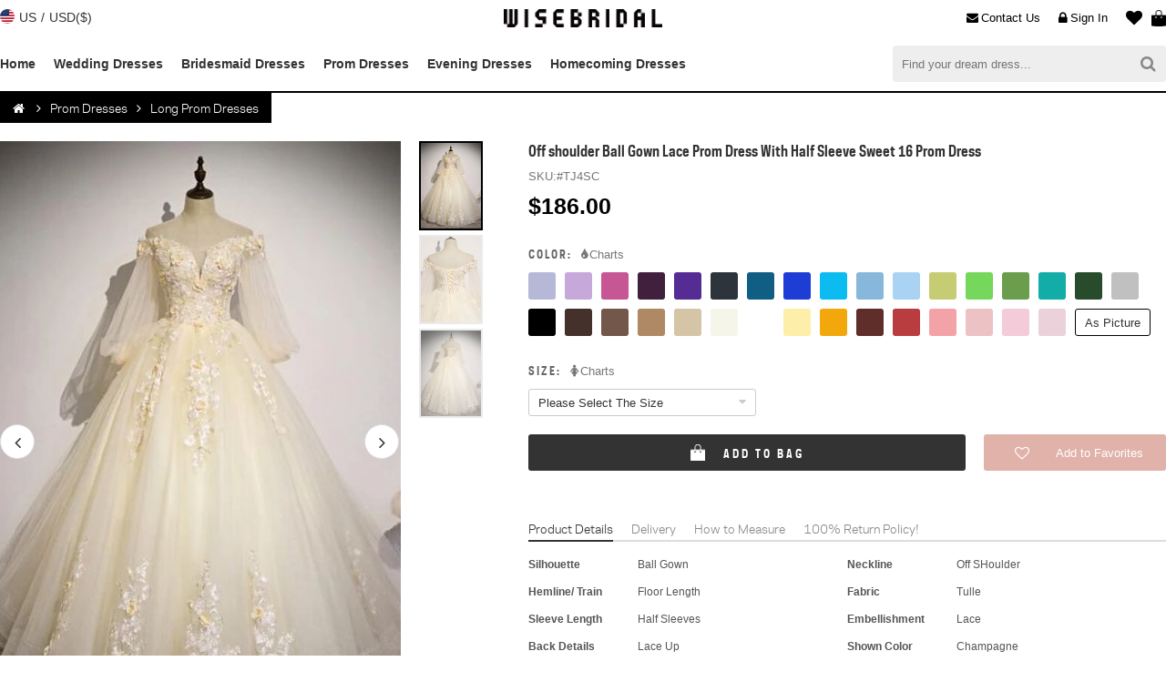

--- FILE ---
content_type: text/html;charset=utf8
request_url: https://www.wisebridal.com/4153.html
body_size: 24319
content:
<!DOCTYPE html PUBLIC "-//W3C//DTD XHTML 1.0 Transitional//EN" "http://www.w3.org/TR/xhtml1/DTD/xhtml1-transitional.dtd">
<html xmlns="http://www.w3.org/1999/xhtml">
<head>
<meta http-equiv="Content-Type" content="text/html; charset=utf-8" />
<meta name="keywords" content="Off shoulder Ball Gown Lace Prom Dress With Half Sleeve Sweet 16 Prom Dress - Wisebridal.com" />
<meta name="description" content="Silhouette:Ball Gown, Neckline:Off SHoulder, Hemline/ Train:Floor Length, Fabric:Tulle, Sleeve Length:Half Sleeves, Embellishment:Lace, Back Details:Lace Up, Shown Color:Champagne, Style:Elegant & Luxurious, Waist:Natural, Season:Spring, Summer, Fall, Winter, Wedding Venues:Evening, Prom - Wisebridal.com" />

<meta content="telephone=no" name="format-detection" />
<meta content="width=device-width, initial-scale=1.0, maximum-scale=1.0, user-scalable=0" name="viewport" />
<meta content="black" name="apple-mobile-web-app-status-bar-style" />

<meta name="viewport" content="initial-scale=1, width=device-width, maximum-scale=1, user-scalable=no">
<meta name="apple-mobile-web-app-capable" content="yes">
<meta name='apple-touch-fullscreen' content='yes'>
<meta name="apple-mobile-web-app-status-bar-style" content="black">
<link rel="icon" href="https://www.wisebridal.com/favicon/favicon.ico" type="image/x-icon">
<link rel="apple-touch-icon-precomposed" sizes="57x57" href="https://www.wisebridal.com/favicon/apple-touch-icon-57x57-precomposed.png">
<link rel="apple-touch-icon-precomposed" sizes="72x72" href="https://www.wisebridal.com/favicon/apple-touch-icon-72x72-precomposed.png">
<link rel="apple-touch-icon-precomposed" sizes="114x114" href="https://www.wisebridal.com/favicon/apple-touch-icon-114x114-precomposed.png">
<link rel="apple-touch-icon-precomposed" sizes="196x196" href="https://www.wisebridal.com/favicon/apple-touch-icon-196x196-precomposed.png">
<meta name="format-detection" content="telephone=no">
<meta name="format-detection" content="address=no">
<meta name="for" content="Wisebridal.com">

<title>Off shoulder Ball Gown Lace Prom Dress With Half Sleeve Sweet 16 Prom Dress - Wisebridal.com</title>
<meta name="twitter:card" content="product">
<meta name="twitter:site" content="@Wisebridal">
<meta name="twitter:creator" content="@Wisebridal">
<meta name="twitter:title" content="Off shoulder Ball Gown Lace Prom Dress With Half Sleeve Sweet 16 Prom Dress - Wisebridal.com">
<meta name="twitter:description" content="Silhouette:Ball Gown, Neckline:Off SHoulder, Hemline/ Train:Floor Length, Fabric:Tulle, Sleeve Length:Half Sleeves, Embellishment:Lace, Back Details:Lace Up, Shown Color:Champagne, Style:Elegant & Luxurious, Waist:Natural, Season:Spring, Summer, Fall, Winter, Wedding Venues:Evening, Prom - Wisebridal.com">
<meta name="twitter:image" content="https://www.wisebridal.com/images/products/700_1050/4101_4200/4153_4.jpeg">
<meta name="twitter:url" content="https://www.wisebridal.com/4153.html">
<meta property="og:title" content="Off shoulder Ball Gown Lace Prom Dress With Half Sleeve Sweet 16 Prom Dress - Wisebridal.com">
<meta property="og:type" content="product">
<meta property="og:url" content="https://www.wisebridal.com/4153.html">
<meta property="og:image" content="https://www.wisebridal.com/images/products/700_1050/4101_4200/4153_4.jpeg">
<meta property="og:site_name" content="Wisebridal.com">
<meta property="og:description" content="Silhouette:Ball Gown, Neckline:Off SHoulder, Hemline/ Train:Floor Length, Fabric:Tulle, Sleeve Length:Half Sleeves, Embellishment:Lace, Back Details:Lace Up, Shown Color:Champagne, Style:Elegant & Luxurious, Waist:Natural, Season:Spring, Summer, Fall, Winter, Wedding Venues:Evening, Prom - Wisebridal.com">
<link href="/tpl/computer/css/main.css?20251102001" rel="stylesheet" type="text/css" />
<link href="/tpl/basic/font-awesome-4.7.0/css/font-awesome.css" rel="stylesheet" type="text/css" />

<script type="text/javascript">
    (function(c,l,a,r,i,t,y){
        c[a]=c[a]||function(){(c[a].q=c[a].q||[]).push(arguments)};
        t=l.createElement(r);t.async=1;t.src="https://www.clarity.ms/tag/"+i;
        y=l.getElementsByTagName(r)[0];y.parentNode.insertBefore(t,y);
    })(window, document, "clarity", "script", "tzmvaxymk0");
</script>

<script type="text/javascript" src="/tpl/basic/js/jquery-1.8.3.min.js?20251102001"></script>
<script>
var TPL = '/tpl/computer/';
var BASICTPL = '/tpl/basic/';
var HOST = 'https://www.wisebridal.com/';
var FBID = '167409617342880';
var GGID = '1071255271517-bpf8i81vqd470kp4bkluq7chtj65ajs7.apps.googleusercontent.com';
</script>



<!-- Global site tag (gtag.js) - Google Analytics -->
<script async src="https://www.googletagmanager.com/gtag/js?id=UA-141375698-1"></script>
<script>
  window.dataLayer = window.dataLayer || [];
  function gtag(){dataLayer.push(arguments);}
  gtag('js', new Date());

  gtag('config', 'UA-141375698-1');
</script>

<script>(function(w,d,t,r,u){var f,n,i;w[u]=w[u]||[],f=function(){var o={ti:"5981325"};o.q=w[u],w[u]=new UET(o),w[u].push("pageLoad")},n=d.createElement(t),n.src=r,n.async=1,n.onload=n.onreadystatechange=function(){var s=this.readyState;s&&s!=="loaded"&&s!=="complete"||(f(),n.onload=n.onreadystatechange=null)},i=d.getElementsByTagName(t)[0],i.parentNode.insertBefore(n,i)})(window,document,"script","//bat.bing.com/bat.js","uetq");</script><noscript><img src="//bat.bing.com/action/0?ti=5981325&Ver=2" height="0" width="0" style="display:none; visibility: hidden;" /></noscript>

<script type="application/ld+json">
{
"@context": "https://schema.org",
"@id": "https://www.wisebridal.com/#organization",
"@type": "Organization",
"name": "Wisebridal",
"url": "https://www.wisebridal.com/",
"logo": "https://www.wisebridal.com/tpl/computer/images/logo.png",
"description": "Wisebridal is an online store where you can buy the most beautiful dresses for women at cheap prices with worldwide shipping. We have a wide range of affordable dresses for different events!",
"email": "service@wisebridal.com",
"contactPoint":
{
"@type": "ContactPoint",
"telephone": "+86 0576 85165750",
"contactType": "customer support"
},
"sameAs":
[
"https://www.facebook.com/Wisebridalofficial",
"https://www.pinterest.com/wisebridal/",
"https://twitter.com/wisebridal",
"https://www.instagram.com/wisebridal/"
]
}
</script>

<!-- Pinterest Tag -->
<script>
!function(e){if(!window.pintrk){window.pintrk = function () {
window.pintrk.queue.push(Array.prototype.slice.call(arguments))};var
  n=window.pintrk;n.queue=[],n.version="3.0";var
  t=document.createElement("script");t.async=!0,t.src=e;var
  r=document.getElementsByTagName("script")[0];
  r.parentNode.insertBefore(t,r)}}("https://s.pinimg.com/ct/core.js");
pintrk('load', '2613216640491', {em: ''});
//pintrk('load', '2612883192003', {em: ''});
//pintrk('load', '2613338063654', {em: ''});
pintrk('page');
</script>
<noscript>
<img height="1" width="1" style="display:none;" alt="" src="https://ct.pinterest.com/v3/?event=init&tid=2613216640491&pd[em]=&noscript=1" />
<!-- <img height="1" width="1" style="display:none;" alt="" src="https://ct.pinterest.com/v3/?event=init&tid=2612883192003&pd[em]=&noscript=1" /> -->
<!-- <img height="1" width="1" style="display:none;" alt="" src="https://ct.pinterest.com/v3/?event=init&tid=2613338063654&pd[em]=&noscript=1" /> -->
</noscript>
<!-- end Pinterest Tag -->
<script>
pintrk('track', 'pagevisit', {
	line_items: [
		{
			product_category: 'Prom Dresses 2026',
			product_id: '14153'
		}
	]
});
</script>	

<script src="//code.tidio.co/srrowprakokkctabfcrukhyimicrs0mg.js" async></script>
</head>

<body>
<header>
	<div class="headertop">
        <div class="headertopc">
            <div class="ship_to">
                <div class="ship_to_head">
                    <div class="cou">
                        <em class="flags flag-us"></em>
                        <div class="cou_label">US</div>
                    </div>
                    <div class="divide">/</div>
                    <div class="cur">
                        <span>USD($)</span>
                    </div>
                </div>
                <div class="codialog">
                    <div class="codialogbox"></div>
                </div>
            </div>
            
            <a href="https://www.wisebridal.com/" class="logo"><img alt="Wisebridal Logo" title="Wisebridal.com" src="/tpl/computer/images/logo.png" /></a>
    
            <div class="hbag">
                <a class="hbagtitle" href="https://www.wisebridal.com/bag" title="Bag" rel="nofollow"><em class="hbagico"></em><span class="hbagnum" style="display:none;">0</span></a>
                <div class="ncart">
                    <div class="ncart_box">
                                                <dl class="ncartdl"></dl>
                                                <div class="ncarttotal"><span class="ncarttotalh">Total</span><span class="ncarttotalc">$0.00</span></div>
                        <div class="ncartbottom"><a class="ncartlink" href="https://www.wisebridal.com/checkout">CHECKOUT</a></div>
                    </div>
                </div>
            </div>
            
                        <a href="https://www.wisebridal.com/favorites" rel="nofollow" title="Favorites" class="hfavorite"><em class="hfavoriteico fa fa-heart"></em><span class="hfavoritenum">0</span></a>
                        
                        <a href="https://www.wisebridal.com/login" title="Sign In" class="hlogin" rel="nofollow"><i class="fa fa-lock"></i>Sign In</a>
                        
            <a href="https://www.wisebridal.com/contact_us.html" title="Login" class="hmessage" rel="nofollow"><i class="fa fa-envelope"></i>Contact Us</a>
        </div>
    </div>
    
    <div class="headermenu">
    	<div class="headermenuc">
            <div class="nav">
                <ul class="navul">
                	<li class="navli"><a class="nava" href="https://www.wisebridal.com/" title="Home">Home</a></li>
                                        <li class="navli">
                        <a class="nava" href="https://www.wisebridal.com/wedding-dresses" title="Wedding Dresses">Wedding Dresses</a>
                                            </li>
                                        <li class="navli">
                        <a class="nava" href="https://www.wisebridal.com/bridesmaid-dresses" title="Bridesmaid Dresses">Bridesmaid Dresses</a>
                                            </li>
                                        <li class="navli">
                        <a class="nava" href="https://www.wisebridal.com/prom-dresses" title="Prom Dresses">Prom Dresses</a>
                                            </li>
                                        <li class="navli">
                        <a class="nava" href="https://www.wisebridal.com/evening-dresses" title="Evening Dresses">Evening Dresses</a>
                                            </li>
                                        <li class="navli">
                        <a class="nava" href="https://www.wisebridal.com/homecoming-dresses" title="Homecoming Dresses">Homecoming Dresses</a>
                                            </li>
                                    </ul>
            </div>
            <form class="hsearch" action="https://www.wisebridal.com/search" method="get">
                <button class="hsearch_sb" type="submit"><i class="fa fa-search"></i></button>
                <input class="hsearch_ipt" type="text" name="q" placeholder="Find your dream dress...">
            </form>
        </div>
    </div>
</header>

<script>
$(document).ready(function(){
	//country
	$(".ship_to_head").click(function(){
		$(".ship_to").append('<div class="opacity" style="height:'+$(document).height()+'px;"></div>');
		$(".codialog").attr("id","popup");
		
		$.getJSON('https://www.wisebridal.com/country',function(data){
			if(data['status'] == 1){
				$.each(data['country'], function(i,item){
					$.each(item, function(ic,coy){
						$(".codialogbox").append('<div class="codialogco" val="'+coy['countries_iso_code_2']+'"><i class="flags flag-'+coy['countries_iso_code_2']+'"></i><span>'+coy['countries_name']+' ('+coy['symbol_left']+coy['cur']+')</span></div>');
					});
				});
			}
		});
	})
	$(".codialogco").live("click",function(){
		var country = $(this).attr("val");
		$.post("https://www.wisebridal.com/counrty_cur_setting", { "country": country },
		   function(data){
			   if(data.status == 'success'){
				   close_codialog();
				   window.location.reload();
			   }
		}, "json");
	});
	$(".opacity").live("click",function(){
		 close_codialog();
	});
	function close_codialog(){
		$(".opacity").remove();
		$(".codialog").removeAttr("id")
	}
	//qty plus minus
	$(".ncartqtyminus,.ncartqtyplus").live('click',function(){
		var classname = $(this).attr("class");
		if(classname == 'ncartqtyminus fa fa-minus'){
			var action = 'minus';
		}else if(classname == 'ncartqtyplus fa fa-plus'){
			var action = 'plus';
		}
		if(action == 'minus' && $(this).next(".ncartqtynum").text() == '1'){
			return false;
		}
		
		var sesskey = $(this).parents('.ncartdt').attr("val");		
		$.post('https://www.wisebridal.com/bag_qty',{ sesskey: sesskey, action: action }, function(data){
		  if(data.status == 1){
			  reloadcart(data.cart);
		  }
		},"json");
	});
	//cart remove
	$(".ncartremove").live('click',function(){
		var this_btn = $(this);
		var sesskey = $(this).parent(".ncartdt").attr("val");
		$.post("https://www.wisebridal.com/remove_bag", { sesskey: sesskey }, function(data){
			if(data.status == 1){   
				$(this_btn).parent(".ncartdt").fadeOut(600);
				setTimeout(function(){
				   reloadcart(data.cart);
				}, 600);
			}
		 },"json");
	});
});

function reloadcart(data){
	$(".ncartdl").html('');
	var total_price = 0;
	$.each(data['cart'],function(i,item){
		if(item['quantity'] == 1){
			var ncartqtyminus = 'id="ncartqtyminus"';
		}else{
			var ncartqtyminus = null;
		}
		
		$(".ncartdl").append( '<dt class="ncartdt" val="'+i+'">'+
					'<a class="ncartdtimg" href="'+item['products_url']+'"><img src="'+item['products_image_url']+'" /></a>'+
					'<div class="ncartinfo">'+
						'<div class="ncartatt">'+
							'<span class="ncartcolor">'+item['products_attributes']['Color']['text']+'</span>'+
							'<span class="ncartsize">'+item['products_attributes']['Size']['text']+'</span>'+
													'</div>'+
						'<div class="ncartqty"><span class="ncartqtyminus fa fa-minus" '+ncartqtyminus+'></span><font class="ncartqtynum">'+item['quantity']+'</font><span class="ncartqtyplus fa fa-plus"></span></div>'+
						'<div class="ncartprice">'+item['total_price_symbol']+'</div>'+
					'</div>'+
					'<div class="ncartremove fa fa-remove"></div>'+
				'</dt>');
	});
	
	$(".ncarttotalc").text(data['sub_total_symbol']);
	if(data['cart_num'] == 0){
		$(".hbagnum").text('0').hide();
	}else{
		 $(".hbagnum").text(data['cart_num']).show();
	}
	
	if(data['cart_num'] > 3){
		$(".ncartdl").addClass("ncartdlscroll");
	}else{
		$(".ncartdl").removeClass("ncartdlscroll");
	}
}
</script>
  
    

<div class="container">
	<div class="main">
    	<div class="navigation">
            <div class="breadcrumb" id="bc"><a href="https://www.wisebridal.com/" id="breadcrumb_home" class="fa fa-home" title="Wisebridal.com"></a><span class="navigation-pipe fa fa-angle-right"></span><a href="https://www.wisebridal.com/prom-dresses" title="Prom Dresses">Prom Dresses</a><span class="navigation-pipe fa fa-angle-right"></span><a href="https://www.wisebridal.com/long-prom-dresses" title="Long Prom Dresses">Long Prom Dresses</a></div>        </div>
        
        <div class="product" itemscope itemtype="http://schema.org/Product">
        	<input type="hidden" name="products_id" value="4153" />  
            <div class="pleft">
                <div class="viewslider">
                	<div class="viewsliderbig">
                        <ul class="viewsliderul">
                                                        <li class="viewsliderli" id="viewsliderlis"><img itemprop="image" src="https://www.wisebridal.com/images/products/440_660/4101_4200/4153_4.jpeg"></li>
                                                        <li class="viewsliderli" ><img itemprop="image" src="https://www.wisebridal.com/images/products/440_660/4101_4200/4153_5.jpeg"></li>
                                                        <li class="viewsliderli" ><img itemprop="image" src="https://www.wisebridal.com/images/products/440_660/4101_4200/4153_6.jpeg"></li>
                                                    </ul>
                        <div class="viewslidermove"></div>
                    </div>
                    <ul class="viewsliderlist">
                                                <li class="viewsliderlistli" id="viewsliderlistlis"><img src="https://www.wisebridal.com/images/products/237_339/4101_4200/4153_4.jpeg"></li>
                                                <li class="viewsliderlistli" ><img src="https://www.wisebridal.com/images/products/237_339/4101_4200/4153_5.jpeg"></li>
                                                <li class="viewsliderlistli" ><img src="https://www.wisebridal.com/images/products/237_339/4101_4200/4153_6.jpeg"></li>
                                            </ul>
                    <div class="viewspreg fa fa-angle-left"></div>
                    <div class="viewsnext fa fa-angle-right"></div>
                </div>
                <div class="psocial">
                	<div class="psocialico">
                        <span val="facebook" class="psocial_fb fa fa-facebook"></span>
                        <span val="pinterest" class="psocial_pt fa fa-pinterest"></span>
                        <span val="twitter" class="psocial_tw fa fa-twitter"></span>
                    </div>
                    <div class="psocialtxt">
                    	<div class="psocialtxttitle">Share It Earn <span>10 W Points</span></div>
                        <a class="psocialtxtaction" href="https://www.wisebridal.com/bonus_points_program.html" rel="nofollow">(<i class="fa fa-question-circle"></i><span>learn more</span>)</a>
                    </div>
                </div>
            </div>
            <script>
			var imgnum = $(".viewsliderli").length;
			var width = $(".viewsliderli").width();
			if(imgnum >= 2){
				$(".viewsliderli:last").after($(".viewsliderli:first").clone().removeAttr("id").addClass("bx-clone"));
				$(".viewsliderli:first").before($(".viewsliderli:last").prev().clone().addClass("bx-clone"));
				
				$(".viewsliderul").css('transform','translate3d(-'+width+'px, 0px, 0px)');
			}else{
				$(".viewsnext,.viewspreg").hide();
			}
		
			$(".viewsnext").on('click',function(){
				var thisindex = $("#viewsliderlis").index()+1;
				viewsnext(thisindex,500,new Date().getTime());
			});
			$(".viewspreg").on('click',function(){
				var thisindex = $("#viewsliderlis").index()+1;
				viewspreg(thisindex,500,new Date().getTime());
			});
			$(".viewsliderlistli").live('click',function(){
				if(imgnum >= 2){
					var clickindex = $(this).index();
					var thisindex = $("#viewsliderlis").index();
					viewsliderlist(thisindex,clickindex);
				}
			});
			
			var animatetime = 0;
			function viewsnext(thisindex,wait,newtime) {
				var width = $(".viewsliderli").width();
				if(Math.floor(newtime-animatetime) > Math.floor(wait)){
					animatetime = new Date().getTime();
					if($("#viewsliderlis").next().attr("class") == "viewsliderli bx-clone"){
						$(".viewsliderul").css({transform:'translate3d(-'+thisindex*width+'px, 0px, 0px)','transition-duration':'0.5s'});
						setTimeout(function(){
							$(".viewsliderul").css({transform:'translate3d(-'+width+'px, 0px, 0px)','transition-duration':'0s'});
							$(".viewsliderli:eq(1)").attr("id","viewsliderlis").siblings().removeAttr("id");
							$(".viewsliderlistli:eq(0)").attr("id","viewsliderlistlis").siblings().removeAttr("id");
						}, wait);
					}else{
						$(".viewsliderul").css({transform:'translate3d(-'+thisindex*width+'px, 0px, 0px)','transition-duration':'0.5s'});
						setTimeout(function(){
							$("#viewsliderlis").next().attr("id","viewsliderlis").siblings().removeAttr("id");
							$(".viewsliderlistli:eq("+(thisindex-1)+")").attr("id","viewsliderlistlis").siblings().removeAttr("id");
						}, wait);
					}
					
				}
			}
			
			function viewspreg(thisindex,wait,newtime) {
				var width = $(".viewsliderli").width();
				if(Math.floor(newtime-animatetime) > Math.floor(wait)){
					animatetime = new Date().getTime();
					
					if($("#viewsliderlis").prev().attr("class") == "viewsliderli bx-clone"){
						$(".viewsliderul").css({transform:'translate3d(0px, 0px, 0px)','transition-duration':'0.5s'});
						setTimeout(function(){
							$(".viewsliderul").css({transform:'translate3d(-'+($(".viewsliderli:last").index()-1)*width+'px, 0px, 0px)','transition-duration':'0s'});
							$(".viewsliderli:eq("+($(".viewsliderli:last").index()-1)+")").attr("id","viewsliderlis").siblings().removeAttr("id");
							$(".viewsliderlistli:eq("+($(".viewsliderli:last").index()-2)+")").attr("id","viewsliderlistlis").siblings().removeAttr("id");
						}, wait);
					}else{
						$(".viewsliderul").css({transform:'translate3d(-'+(thisindex-2)*width+'px, 0px, 0px)','transition-duration':'0.5s'});
						setTimeout(function(){
							$("#viewsliderlis").prev().attr("id","viewsliderlis").siblings().removeAttr("id");
							$("#viewsliderlistlis").prev().attr("id","viewsliderlistlis").siblings().removeAttr("id");
						}, wait);
					}
				}
			}
			
			function viewsliderlist(thisindex,clickindex){
				var width = $(".viewsliderli").width();
				if(clickindex != (thisindex-1)){
					$(".viewsliderul").css({transform:'translate3d('+(-(clickindex+1)*width)+'px, 0px, 0px)','transition-duration':'0.5s'});
					$(".viewsliderli:eq("+(clickindex+1)+")").attr("id","viewsliderlis").siblings().removeAttr("id");
					$(".viewsliderlistli:eq("+clickindex+")").attr("id","viewsliderlistlis").siblings().removeAttr("id");
				}
					
			}
			
			//zoom
			var zoom = new Array();
			zoom[0] = ["true","700_1050","700","1050","https://www.wisebridal.com/images/products/700_1050/4101_4200/4153_4.jpeg"];zoom[1] = ["true","700_1050","700","1050","https://www.wisebridal.com/images/products/700_1050/4101_4200/4153_5.jpeg"];zoom[2] = ["true","700_1050","700","1050","https://www.wisebridal.com/images/products/700_1050/4101_4200/4153_6.jpeg"];			//share-start//
			var sharemedia = new Array();
			sharemedia[0] = ["https://www.wisebridal.com/images/products/700_1050/4101_4200/4153_4.jpeg"];sharemedia[1] = ["https://www.wisebridal.com/images/products/700_1050/4101_4200/4153_5.jpeg"];sharemedia[2] = ["https://www.wisebridal.com/images/products/700_1050/4101_4200/4153_6.jpeg"];			var fbshare = 'https://www.facebook.com/sharer.php?t=Off shoulder Ball Gown Lace Prom Dress With Half Sleeve Sweet 16 Prom Dress&u=https://www.wisebridal.com/4153.html';
			var ptshare = 'https://www.pinterest.com/pin/create/button/?url=https://www.wisebridal.com/4153.html&description=Off shoulder Ball Gown Lace Prom Dress With Half Sleeve Sweet 16 Prom Dress&media=';
			var twshare = 'https://twitter.com/intent/tweet?url=https://www.wisebridal.com/4153.html&text=Off shoulder Ball Gown Lace Prom Dress With Half Sleeve Sweet 16 Prom Dress&via=Wisebridal.com';
			
			$(".psocialico").children("span").click(function(){
				var thisclass = $(this).attr("val");
				switch(thisclass){
					case 'facebook':
						opensharelink(fbshare);
					break;
					case 'pinterest':
						if(imgnum >= 2){
							var thiskey = $("#viewsliderlistlis").index();
						}else{
							var thiskey = 0;
						}
						opensharelink(ptshare+sharemedia[thiskey]);
					break;
					case 'twitter':
						opensharelink(twshare);
					break;
				}
			})
			
			function opensharelink(url){
				var left =$(window).width()*0.5-400;
				var top =$(window).height()*0.5-250;
				window.open(url,"_blank","toolbar=yes, location=yes, directories=no, status=no, menubar=yes, scrollbars=yes, resizable=no, copyhistory=yes, width=800, height=500, top="+top+", left="+left);
			}
			//share---end//
			
			
			$(".viewsliderli").on('mouseenter',
				function(){
					if($(this).attr("id") == "viewsliderlis"){
						
						if(imgnum >= 2){
							var thiskey = $(this).index()-1;
						}else{
							var thiskey = $(this).index();
						}
						
						if(zoom[thiskey][0] == "true"){
							
							var zoomimg = zoom[thiskey][4];
							$(".viewslidermove").css( "background-image", "url("+zoomimg+")").show();
							
							var ratio = (zoom[thiskey][2]/440);
							var offset = $(this).offset();			
							$(".viewslidermove").mousemove(function(e){
								var xx = e.pageX-offset.left;
								var yy = e.pageY-offset.top;
								
								var zoom_w = 440/ratio;
								var zoom_h = 660/ratio;
								
								if(xx < zoom_w/2){
									var x = 0;
								}else if((440-xx) < zoom_w/2){
									var x = 440-zoom_w;
								}else{
									var x = xx-zoom_w/2;
								}
								if(yy < zoom_h/2){
									var y = 0;
								}else if((660-yy) < zoom_h/2){
									var y = 660-zoom_h;
								}else{
									var y = yy-zoom_h/2;
								}
								
								var px = '-'+(x*ratio);
								var py = '-'+(y*ratio);
								$(".viewslidermove").css( {"background-position":px+"px "+py+"px"});
								
							});
						}
					}
				}
			); 
		
			$(".viewslidermove").on('mouseleave',
				function(){
					$(".viewslidermove").hide();
				}
			);
			</script>
            
            <div class="pinfo">
                <h1 class="ptitle" itemprop="name">Off shoulder Ball Gown Lace Prom Dress With Half Sleeve Sweet 16 Prom Dress</h1>
                <div class="pdetial">
                    <span class="psku">SKU:<font itemprop="sku">#TJ4SC</font></span>
                    <span itemprop="brand" style="display:none">Wisebridal</span>
                                    </div>
                                
                <div class="pprice" itemprop="offers" itemscope itemtype="http://schema.org/Offer">
				<meta itemprop="priceValidUntil" content="2029-12-31"/>
				<meta itemprop="url" content="/4153.html"/>
                	<div class="ppricen">
                    	<span itemprop="priceCurrency" content="USD">$</span>
						<span itemprop="price">186.00</span>
                    </div>
					                    <link itemprop="availability" href="http://schema.org/OutOfStock" />
                </div>
                
                
                <div class="pfrom">
                	                    <div class="pfromlan">
                    	<label class="pfromlanlabel"><span class="pfromlanlabelhead">Color:</span><a class="pcolorcharts" href="https://www.wisebridal.com/color_chart.html" target="_blank"><i class="fa fa-tint"></i>Charts</a></label>
                        <input type="hidden" name="color" />
                        <div class="pcolor">
                        	                             
                        	<span class="pcolorbox" data-color="#B5B8D7" val="33" title="Lavender" style="background:#B5B8D7"></span>
                                                    	                             
                        	<span class="pcolorbox" data-color="#C6A8DA" val="32" title="Lilac" style="background:#C6A8DA"></span>
                                                    	                             
                        	<span class="pcolorbox" data-color="#C75694" val="31" title="Fuchsia" style="background:#C75694"></span>
                                                    	                             
                        	<span class="pcolorbox" data-color="#41203D" val="30" title="Grape" style="background:#41203D"></span>
                                                    	                             
                        	<span class="pcolorbox" data-color="#552C94" val="29" title="Regency" style="background:#552C94"></span>
                                                    	                             
                        	<span class="pcolorbox" data-color="#2D343C" val="28" title="Dark Navy" style="background:#2D343C"></span>
                                                    	                             
                        	<span class="pcolorbox" data-color="#105E84" val="27" title="Ink Blue" style="background:#105E84"></span>
                                                    	                             
                        	<span class="pcolorbox" data-color="#1E3DD5" val="26" title="Royal Blue" style="background:#1E3DD5"></span>
                                                    	                             
                        	<span class="pcolorbox" data-color="#0CBBF0" val="25" title="Ocean Blue" style="background:#0CBBF0"></span>
                                                    	                             
                        	<span class="pcolorbox" data-color="#87B7DB" val="24" title="Pool" style="background:#87B7DB"></span>
                                                    	                             
                        	<span class="pcolorbox" data-color="#AAD3F3" val="23" title="Sky Blue" style="background:#AAD3F3"></span>
                                                    	                             
                        	<span class="pcolorbox" data-color="#C6CC74" val="22" title="Sage" style="background:#C6CC74"></span>
                                                    	                             
                        	<span class="pcolorbox" data-color="#75D75C" val="21" title="Lime Green" style="background:#75D75C"></span>
                                                    	                             
                        	<span class="pcolorbox" data-color="#6A9E4C" val="20" title="Clover" style="background:#6A9E4C"></span>
                                                    	                             
                        	<span class="pcolorbox" data-color="#12ADA7" val="19" title="Jade" style="background:#12ADA7"></span>
                                                    	                             
                        	<span class="pcolorbox" data-color="#284B2B" val="18" title="Dark Green" style="background:#284B2B"></span>
                                                    	                             
                        	<span class="pcolorbox" data-color="#C0C0C0" val="17" title="Silver" style="background:#C0C0C0"></span>
                                                    	                             
                        	<span class="pcolorbox" data-color="#000" val="16" title="Black" style="background:#000"></span>
                                                    	                             
                        	<span class="pcolorbox" data-color="#44312B" val="15" title="Chocolate" style="background:#44312B"></span>
                                                    	                             
                        	<span class="pcolorbox" data-color="#73574B" val="14" title="Brown" style="background:#73574B"></span>
                                                    	                             
                        	<span class="pcolorbox" data-color="#AF8964" val="13" title="Gold" style="background:#AF8964"></span>
                                                    	                             
                        	<span class="pcolorbox" data-color="#D5C4A6" val="12" title="Champagne" style="background:#D5C4A6"></span>
                                                    	                             
                        	<span class="pcolorbox" data-color="#F5F5E9" val="11" title="Ivory" style="background:#F5F5E9"></span>
                                                    	                             
                        	<span class="pcolorbox" data-color="#FFF" val="10" title="White" style="background:#FFF"></span>
                                                    	                             
                        	<span class="pcolorbox" data-color="#FDEEA9" val="9" title="Daffodil" style="background:#FDEEA9"></span>
                                                    	                             
                        	<span class="pcolorbox" data-color="#F2A70D" val="8" title="Orange" style="background:#F2A70D"></span>
                                                    	                             
                        	<span class="pcolorbox" data-color="#5F2E2A" val="7" title="Burgundy" style="background:#5F2E2A"></span>
                                                    	                             
                        	<span class="pcolorbox" data-color="#B93D3F" val="6" title="Ruby" style="background:#B93D3F"></span>
                                                    	                             
                        	<span class="pcolorbox" data-color="#F3A2A8" val="5" title="Watermelon" style="background:#F3A2A8"></span>
                                                    	                             
                        	<span class="pcolorbox" data-color="#ECC2C4" val="4" title="Pearl Pink" style="background:#ECC2C4"></span>
                                                    	                             
                        	<span class="pcolorbox" data-color="#F4CBD9" val="3" title="Candy Pink" style="background:#F4CBD9"></span>
                                                    	                             
                        	<span class="pcolorbox" data-color="#EBD1DA" val="2" title="Blushing Pink" style="background:#EBD1DA"></span>
                                                    	                                                        <span class="pcolorbox" style="border: #000 1px solid;" data-color="#FFF" val="1" title="As Picture">As Picture</span>
                                                    	                        </div>
                    </div>
                                        
                                        <div class="pfromlan">
                        <label class="pfromlanlabel"><span class="pfromlanlabelhead">Size:</span><div class="psizecharts"><i class="fa fa-female"></i>Charts</div></label>
                        <input type="hidden" name="size" />
                        <div class="psize">                            
                            <div class="psizebox">
                            	<div class="psizeboxhead" val="">Please Select The Size</div>
                                <div class="psizeselect">
									                                    <span class="psizeselectvalue" val="34">Custom Size</span>
                                                                        <span class="psizeselectvalue" val="35">US 2</span>
                                                                        <span class="psizeselectvalue" val="36">US 4</span>
                                                                        <span class="psizeselectvalue" val="37">US 6</span>
                                                                        <span class="psizeselectvalue" val="38">US 8</span>
                                                                        <span class="psizeselectvalue" val="39">US 10</span>
                                                                        <span class="psizeselectvalue" val="40">US 12</span>
                                                                        <span class="psizeselectvalue" val="41">US 14</span>
                                                                        <span class="psizeselectvalue" val="42">US 16</span>
                                                                        <span class="psizeselectvalue" val="43">US 16W</span>
                                                                        <span class="psizeselectvalue" val="44">US 18W</span>
                                                                        <span class="psizeselectvalue" val="45">US 20W</span>
                                                                        <span class="psizeselectvalue" val="46">US 22W</span>
                                                                        <span class="psizeselectvalue" val="47">US 24W</span>
                                                                        <span class="psizeselectvalue" val="48">US 26W</span>
                                                                    </div>
                            </div>
                            
                            <div class="psizedetail"></div>
                            <div class="psizecus">
                            	<div class="psizecushead">Looking for a perfect fit? Now it's <span>free of charge!</span> Our tailors will use your exact measurements to create a made-to-order dress just for you.</div>
                            	<div class="psizecusfrom">
                                	<div class="psizecuslan">
                                    	<label>Measure Unit:</label>
                                        <div class="psizecusunit">
                                        	<div class="psizecusunititem" id="psizecusunititem"><span>inch</span><input type="radio" name="unit" value="inch" checked="checked" /></div>
                                        	<div class="psizecusunititem"><span>cm</span><input type="radio" name="unit" value="cm" /></div>
                                        </div>
                                    </div>
                                    <div class="psizecuslan"><label>Bust:</label><div class="psizecusipt"><input type="text" name="3" /><span class="psizecusiptunit">inch</span></div></div><div class="psizecuslan"><label>Waist:</label><div class="psizecusipt"><input type="text" name="4" /><span class="psizecusiptunit">inch</span></div></div><div class="psizecuslan"><label>Hips:</label><div class="psizecusipt"><input type="text" name="5" /><span class="psizecusiptunit">inch</span></div></div><div class="psizecuslan"><label>Hollow to Floor:</label><div class="psizecusipt"><input type="text" name="6" /><span class="psizecusiptunit">inch</span></div></div>                                    <div class="psizecusbtn"><div class="psizecusbtnsubmit">Submit</div><div class="psizecusbtncancel">Cancel</div></div>
                                </div>
                                <img class="psizecusimg" src="/tpl/computer/images/htm_small.jpg" alt="How to Measure" width="266" height="305">
                            </div>
                        </div>
                    </div>
                                        
                                        
                    <div class="pfromlan">
                        <div id="submit">
                            <div class="icobox">
                                <i class="icoboxcart"></i>
                                <div class="icoboxloading" style="display:none">
                                    <div></div>
                                    <div></div>
                                    <div></div>
                                </div>
                                <i class="icoboxchecked fa fa-check-circle-o" style="display:none"></i>
                                <i class="icoboxfailed fa fa-frown-o" style="display:none"></i>
                            </div>
                            <span class="submittext">Add to Bag</span>
                        </div>
                                                <div class="pfavorites">
                            <div class="pfavicobox">
                                <i class="pfavicoboxheart fa fa-heart-o"></i>
                                <div class="pfavicoboxloading" style="display:none">
                                    <div></div>
                                    <div></div>
                                    <div></div>
                                </div>
                            </div>
                            <span class="pfavicoboxtext">Add to Favorites</span>
                        </div>
                                            </div>
                    
                </div>
                <script>
				//Color
				$(".pcolorbox").on('click',function(){
					$("input[name=color]").attr("value",$(this).attr("val"));
					$(this).attr("id","pcolorbox").siblings().removeAttr("id");
					$(this).text($(this).attr("title")).siblings().not($(".pcolorbox")[0]).text("");
				})
				//size
				var size_arr = new Array();
				size_arr['US 2'] = [[83,32.75],[65,25.5],[91,35.75],[147,57.75]];
				size_arr['US 4'] = [[84,33.5],[68,26.75],[92,36.5],[147,57.75]];
				size_arr['US 6'] = [[88,34.75],[70,27.5],[96,37.75],[150,59]];
				size_arr['US 8'] = [[90,35.5],[72,28.25],[98,38.5],[150,59]];
				size_arr['US 10'] = [[93,36.5],[75,29.5],[101,39.75],[152,59.75]];
				size_arr['US 12'] = [[97,38.25],[79,31],[105,41.25],[152,59.75]];
				size_arr['US 14'] = [[100,39.25],[83,32.75],[109,43],[155,61]];
				size_arr['US 16 '] = [[104,41],[86,33.75],[112,44],[155,61]];
				size_arr['US 16W'] = [[109,41],[92,36.25],[116,45.75],[155,61]];
				size_arr['US 18W'] = [[114,45],[98,38.5],[121,47.75],[155,61]];
				size_arr['US 20W'] = [[119,46.75],[104,41],[126,49.5],[155,61]];
				size_arr['US 22W'] = [[124,48.75],[109,43],[131,51.5],[155,61]];
				size_arr['US 24W'] = [[130,51.25],[115,45.25],[136,53.5],[155,61]];
				size_arr['US 26W'] = [[135,53.75],[121,47.75],[141,55.5],[155,61]];
				
				size_arr['UK 6'] = [[83,32.75],[65,25.5],[91,35.75],[147,57.75]];
				size_arr['UK 8'] = [[84,33.5],[68,26.75],[92,36.5],[147,57.75]];
				size_arr['UK 10'] = [[88,34.75],[70,27.5],[96,37.75],[150,59]];
				size_arr['UK 12'] = [[90,35.5],[72,28.25],[98,38.5],[150,59]];
				size_arr['UK 14'] = [[93,36.5],[75,29.5],[101,39.75],[152,59.75]];
				size_arr['UK 16'] = [[97,38.25],[79,31],[105,41.25],[152,59.75]];
				size_arr['UK 18'] = [[100,39.25],[83,32.75],[109,43],[155,61]];
				size_arr['UK 20'] = [[104,41],[86,33.75],[112,44],[155,61]];
				size_arr['UK 22'] = [[109,41],[92,36.25],[116,45.75],[155,61]];
				size_arr['UK 24'] = [[114,45],[98,38.5],[121,47.75],[155,61]];
				size_arr['UK 26'] = [[119,46.75],[104,41],[126,49.5],[155,61]];
				size_arr['UK 28'] = [[124,48.75],[109,43],[131,51.5],[155,61]];
				size_arr['UK 30'] = [[130,51.25],[115,45.25],[136,53.5],[155,61]];
				size_arr['UK 32'] = [[135,53.75],[121,47.75],[141,55.5],[155,61]];
				
				size_arr['EU 32'] = [[83,32.75],[65,25.5],[91,35.75],[147,57.75]];
				size_arr['EU 34'] = [[84,33.5],[68,26.75],[92,36.5],[147,57.75]];
				size_arr['EU 36'] = [[88,34.75],[70,27.5],[96,37.75],[150,59]];
				size_arr['EU 38'] = [[90,35.5],[72,28.25],[98,38.5],[150,59]];
				size_arr['EU 40'] = [[93,36.5],[75,29.5],[101,39.75],[152,59.75]];
				size_arr['EU 42'] = [[97,38.25],[79,31],[105,41.25],[152,59.75]];
				size_arr['EU 44'] = [[100,39.25],[83,32.75],[109,43],[155,61]];
				size_arr['EU 46'] = [[104,41],[86,33.75],[112,44],[155,61]];
				size_arr['EU 48'] = [[109,41],[92,36.25],[116,45.75],[155,61]];
				size_arr['EU 50'] = [[114,45],[98,38.5],[121,47.75],[155,61]];
				size_arr['EU 52'] = [[119,46.75],[104,41],[126,49.5],[155,61]];
				size_arr['EU 54'] = [[124,48.75],[109,43],[131,51.5],[155,61]];
				size_arr['EU 56'] = [[130,51.25],[115,45.25],[136,53.5],[155,61]];
				size_arr['EU 58'] = [[135,53.75],[121,47.75],[141,55.5],[155,61]];

				size_arr['Child 2'] = [[53,21],[51,20],[51,20],[84,33]];
				size_arr['Child 3'] = [[56,22],[53,21],[53,21],[89,35]];
				size_arr['Child 4'] = [[58,23],[56,22],[56,22],[97,38]];
				size_arr['Child 5'] = [[61,24],[58,23],[58,23],[102,40]];
				size_arr['Child 6'] = [[64,25],[61,24],[64,25],[104,41]];
				size_arr['Child 7'] = [[66,26],[65,25],[66,26],[107,42]];
				size_arr['Child 8'] = [[69,27],[66,26],[69,27],[109,43]];
				size_arr['Child 9'] = [[71,28],[69,27],[74,29],[112,44]];
				size_arr['Child 10'] = [[74,29],[71,28],[79,31],[119,47]];
				size_arr['Child 11'] = [[77,30.5],[74,29],[84,33],[122,48]];
				size_arr['Child 12'] = [[81,32],[76,30],[86,34],[127,50]];
				size_arr['Child 13'] = [[84,33],[79,31],[88,34.5],[130,51]];
				size_arr['Child 14'] = [[86,34],[81,32],[89,35],[132,52]];

				var size_title = new Array();
				size_title = ['Bust','Waist','Hips','Hollow to floor'];
				
				custom_size_id = $('.psizeselectvalue').first().attr("val");
				
				$(document).click(function(e) {
					var target = $(e.target); 
					if($(".psizeselect").attr("class") == "psizeselect show"){
						$(".psizeselect").removeClass("show");
						$("#psizebox").removeAttr("id");
						if(target.attr("class") == "psizeselectvalue"){
							var thiszie = target.text();
							
							$(".psizeboxhead").text(thiszie);
							if(thiszie == 'Custom Size'){
								$(".psizecus").slideDown();
								$(".psizedetail").hide();
								if($("input[name=size]").val() != custom_size_id){
									$(".psizecusfrom").find("input[type=text]:eq(0)").focus();
									$(".psizecusfrom").find("input[type=text]").each(function(){
										$(this).attr("value",null);
									});
								}
							}else{
								$(".psizecus").slideUp();
								$("input[name=size]").attr("value",target.attr("val"));
								var sizedetail = '';
								for(var i=0;i<size_arr[thiszie].length;i++){
									sizedetail += '<div class="psizedetailitem"><strong>'+size_title[i]+':</strong><span>'+size_arr[thiszie][i][1]+' inch </span><span>'+size_arr[thiszie][i][0]+' cm'+'</span></div>';
									$(".psizecusfrom").find("input[type=text]:eq("+i+")").attr("value",size_arr[thiszie][i][1]+' inch / '+size_arr[thiszie][i][0]+' cm');
								}
								$(".psizedetail").html(sizedetail).show();
							}
							
						}
					}else if(target.parent().attr("class") == "psizebox"){
						$(".psizeselect").addClass("show");
						target.parent().attr("id","psizebox");
					}
				});
				
				//size unit change
				$(".psizecusunititem").click(function(){
					var thisvalue = $(this).children("input").val();
					if($(this).attr("id") != "psizecusunititem"){
						$(this).attr("id","psizecusunititem").siblings().removeAttr("id"); 
						$(this).children("input").attr("checked","checked").siblings().removeAttr("checked"); 
						$(".psizecusiptunit").text(thisvalue);
					}
				});
				//size custom submit
				$(".psizecusbtnsubmit").click(function(){
					var stopsubmit = false;
					var sizedetail = '';
					var sizeunit = $("input[name=unit]:checked").val();
					$(".psizecusfrom").find("input[type=text]").each(function(){
						if($.trim($(this).val()) == ''){
							$(this).focus();
							$(this).parent().addClass("pshake panimated");
							var thisipt =$(this);
							setTimeout(function(){
								thisipt.parent().removeClass("pshake panimated");
							}, 1000);
							stopsubmit = true;
							return false;
						}
						sizedetail += '<div class="psizedetailitem"><strong>'+$(this).parents(".psizecuslan").children("label").text()+'</strong><span>'+$(this).val()+' '+sizeunit+'</span></div>';
					});
					if(stopsubmit === true){
						return false;
					}
					
					$("input[name=size]").attr("value",custom_size_id);
					$(".psizecus").slideUp();
					$(".psizedetail").html(sizedetail).show();
					
				});
				//size custom cancel
				$(".psizecusbtncancel").click(function(){
					$(".psizecus").slideUp();
					
					if($("input[name=size]").val() == custom_size_id){
						$(".psizedetail").show();
					}else if($("input[name=size]").val() == ''){
						$(".psizeboxhead").text('Please Select The Size');
					}else{
						$(".psizedetail").show();
					}
					
					$(".psizeselectvalue").each(function(index, element) {
                        if($(this).attr("val") == $("input[name=size]").val()){
							$(".psizeboxhead").text($(this).text());
						}
                    });
						
				});	
								//addbag
				$("#submit").click(function(){
					//pinterest
					pintrk('track', 'addtocart', {
						value: 186.00,
						currency: 'USD',
						line_items: [
							{
								product_category: 'Prom Dresses 2026',
								product_name: 'Off shoulder Ball Gown Lace Prom Dress With Half Sleeve Sweet 16 Prom Dress',
								product_id: '14153',
								product_price: 186.00,
								product_quantity: 1
							}
						]
					});
					
					var products_id = $("input[name=products_id]").val();
					
					var color = $("input[name=color]").val();
					if(color == ''){
						$("input[name=color]").parent().addClass("pshake panimated");
						setTimeout(function(){
							$("input[name=color]").parent().removeClass("pshake panimated");
						}, 1000);
						return false;
					}
					
					var size = $("input[name=size]").val();
					if(size == '' || (size != custom_size_id && $(".psizeboxhead").text() == 'Custom Size')){
						$("input[name=size]").parent().addClass("pshake panimated");
						setTimeout(function(){
							$("input[name=size]").parent().removeClass("pshake panimated");
						}, 1000);
						return false;
					}else if(size == custom_size_id){
						var cussize = '';
						$(".psizecusfrom").find("input[type=text]").each(function(){
							cussize += '&'+$(this).attr("name")+'='+$.trim($(this).val())+' '+$("input[name=unit]:checked").val(); 
						});
					}else{
						var cussize = '';
						$(".psizecusfrom").find("input[type=text]").each(function(){
							cussize += '&'+$(this).attr("name")+'='+$.trim($(this).val()); 
						});
					}
										var rush_order = null;
										
					var pimg = $(".viewsliderlistli:first").children("img").attr("src");
					
					
					$.ajax({
						type: "POST",
						url: "https://www.wisebridal.com/add_bag",
						dataType: "json",
						data: "products_id="+products_id+"&color="+color+"&size="+size+cussize+"&rush_order="+rush_order,
						beforeSend : function(){
							$(".icoboxcart").hide();
							$(".icoboxloading").show();
							$(".submittext").text("Adding");
						},
						success: function(data){
							if(data.status == 1){
								var submitoffset = $("#submit").offset();
								var bagoffset = $(".hbag").offset();
								
								var pleft = submitoffset.left;
								var ptop = submitoffset.top-133;
								
								var Ymove = bagoffset.top-ptop-55;
								var Xmove = bagoffset.left-pleft-110;
								
								var inbag = '<div class="inbag">'+
										'<img class="inbagimg" src="'+pimg+'" />'+
										'<div class="inbaginfo">'+
											'<div class="inbagatt">'+
												'<div class="inbagcolor">'+$("#pcolorbox").text()+'</div>'+
												'<div class="inbagsize">'+$(".psizeboxhead").text()+'</div>'+
											'</div>'+
											'<div class="inbagrush">'+$(".prushhead").text()+'</div>'+
										'</div>'+
									'</div>'
								
								$("body").append($(inbag).css({left: pleft, top: ptop, opacity: 1}));

								setTimeout(function(){
									$(".inbag").css({'transform':  'translate('+Xmove+'px,'+Ymove+'px) scale(0,0) rotate(360deg)'});
									setTimeout(function(){
										reloadcart(data.cart);
										$(".incart").empty().remove();
									}, 600);	
								}, 500);
								
								$(".icoboxloading").hide();
								$(".icoboxchecked").show();
								$(".submittext").text("SUCCESS!");
								
								setTimeout(function(){
									$(".icoboxchecked").hide();
									$(".icoboxcart").show();
									$(".submittext").text("Add to Bag");
									//window.location.href='https://www.wisebridal.com/bag';
								}, 2000);
								
							}else{
								$(".icoboxloading").hide();
								$(".icoboxfailed").show();
								$(".submittext").text("ERROR!");
							}
						},
						error: function(){
							$(".icoboxloading").hide();
							$(".icoboxfailed").show();
							$(".submittext").text("ERROR!");
						}
					});
				});
				</script>
                <div class="ptab">
				                    <div class="ptabh">
						                    	<span class="ptabhitem" id="ptabhitem">Product Details</span>
						                        <span class="ptabhitem" >Delivery</span>
                        <span class="ptabhitem">How to Measure</span>
                        <span class="ptabhitem">100% Return Policy!</span>
                    </div>
                    <div class="ptabbox">
						                    	<div class="ptabboxitem pdescription" itemprop="description" style="display:block;" >
                        	<table style="background-color: rgb(255, 255, 255);"><tbody><tr><th>Silhouette</th><td class="data">Ball Gown</td></tr><tr><th>Neckline</th><td class="data">Off SHoulder</td></tr><tr><th>Hemline/ Train</th><td class="data">Floor Length</td></tr><tr><th>Fabric</th><td class="data">Tulle</td></tr><tr><th>Sleeve Length</th><td class="data">Half Sleeves</td></tr><tr><th>Embellishment</th><td class="data">Lace</td></tr><tr><th>Back Details</th><td class="data">Lace Up</td></tr><tr><th>Shown Color</th><td class="data">Champagne</td></tr><tr><th>Style</th><td class="data">Elegant & Luxurious</td></tr><tr><th>Waist</th><td class="data">Natural</td></tr><tr><th>Season</th><td class="data">Spring, Summer, Fall, Winter</td></tr><tr><th>Wedding Venues</th><td class="data">Evening, Prom</td></tr></tbody></table>                        </div>
						
                        <div class="ptabboxitem pdelivery" >
                        	<div class="pdeliveryh1">Delivery Time = Tailoring Time + Shipping Time</div>
                            <table class="pdeliverytable">
                            	<tbody>
                                	<tr>
                                    	<th width="50%"><i class="fa fa-cut"></i>Tailoring Time ( 9 - 23 Calendar Days )</th>
                                        <th width="50%"><i class="fa fa-plane"></i>Shipping Time ( 8 - 15 Working Days )</th>
                                    </tr>
                                    <tr>
                                    	<td>
                                        	<div class="pdeliverytabletext">Depending Rush Order Service</div>
                                            <ul class="pdeliverytableul">
                                                <li>1. Within  23 Calendar Days</li>
                                                <li>2. Within  16 Calendar Days + <font style="background:#e0b2aa; padding:2px 5px; border-radius:3px; color:#FFF;">$15.99</font></li>
                                                <li>3. Within  9 Calendar Days + <font style="background:#e0b2aa; padding:2px 5px; border-radius:3px; color:#FFF;">$25.99</font></li>
                                            </ul>
                                        </td>
                                        <td>
                                        	<div class="pdeliverytabletext">With Detailed Tracking Information</div>
                                            <div class="pdeliverytableico"><img src="/tpl/computer/images/shipping.png" /></div>
                                        </td>
                                    </tr>
                                </tbody>
                            </table>
                        </div>
                        <div class="ptabboxitem phtm">
                        	<img src="/tpl/computer/images/measure_big.jpg">
                        </div>
                        <div class="ptabboxitem ptabreturn">
                        	<p>1.Return or exchange only can be accepted in 3 days after you receive the product.</p><p>2.Return only can be accepted because of our mistake.(Such as wrong product, wrong color or size, damaged product)</p><p>3.Return or exchange can be accepted because of damage during transport, but customer must help us with claims to the shipping company.</p><p>4.Return products must in their original condition, unworn, unwashed, unaltered, undamaged, clean, free of lint and hair.</p><p><br></p><p><span style="font-weight: bold;">About Refund&Exchanges</span></p><p>Standard Sizes & Custom sizes</p><p>If your product is ordered in a standard or custom size , you can contact our customer service for exchange or return. You will be refunded 100% of total payment with shipping cost subtracted. You will be responsible for return shipping as well. If you enjoyed our free shipping policy, the shipping cost paid by us would be taken from the total refund amount.</p><p>Since all dresses are made from scratch our tailoring team spends hours and hours on every dress ordered online and we do not resell sold dresses.So you need to bear the cost of dresses materials when you return . We may reject your return request for the reasons below, </p><p>1)You delivered us incorrect measurements initially and did not refer to our online size chart. </p><p>2)You ordered multiple dresses to try on and decided to keep only one. </p><p><br></p><p>Products with quality problems</p><p>With strict quality inspection procedure before shipping, it is guaranteed that the dresses shall be against material and workmanship defects. If a defect happens and a valid claim is confirmed (fair photos) by Customer Service within 3days since the product is signed for delivery, we can offer you alteration service or new for replacement.We will refund money after the returned product is received and verified for acceptance. Round-trip shipping cost is not refundable. Any return without prior approval can not be accepted.</p><p><br></p><p>Size Deviation</p><p>If your dress size differs from the specifications of your order by more than one inch or 3 cm, please feel free to choose from the following options:</p><p>You are encouraged to find a local tailor to make adjustments. In this case, we will reimburse you for up to 10% of the product price as tailoring costs. If you choose this option, please remember to request a receipt from your tailor as a copy of it must be provided when requesting reimbursement.</p><p>You are allowed to send back the dress for free alterations ,but you need pay for the back and forth shipping. (Without customer service department's confirmation, we do not accept your case.)</p><p>Note: We DO NOT accept any returns or refunds if the size is right according to your own order information which is actually measured in wrong size by yourself. We suggest you custom your size but not choose standard size, and make measurements by a professional local tailor.</p><p><br></p><p><span style="font-weight: bold;">Cancellation Policy</span></p><p>Once the tailoring process has begun, the materials cannot be reused. Please be informed that after placing your order, there is still time to change your mind. For details, please refer to our cancellation policy below.</p><p>Orders cancelled <span style="font-weight: bold;">within 12 hours</span> of payment confirmation will be eligible for a full refund.</p><p>Orders cancelled <span style="font-weight: bold;">within 12 to 48 hours</span> of payment confirmation will be eligible for a partial refund, consisting of full shipping cost and 80% of the product purchase price.</p><p>Orders cancelled <span style="font-weight: bold;">beyond 72 hours</span> after payment confirmation will be eligible for a partial refund, consisting of full shipping cost and 50% of the product purchase price.</p><p>Once your order has been shipped, it can no longer be cancelled.</p><p><br></p><p><span style="font-weight: bold;">Return Process</span></p><p>Step 1: Please send us an email at service@wisebridal.com with your Order ID within 5 days . Please include an explanation and photographs if possible. The returns without prior approval from our Customer Service are not acceptable.</p><p>Step 2: Once our Customer Service approve your request, we will provide you with a return address .</p><p>Step 3: We will process the refund as soon as your package is delivered at our facility and inspected. Please be patient since time frame for return shipping might be unpredictable.  </p>                        </div>
                    </div>
                </div>     
            </div>
            
                        <div class="ilist">
                <div class="ilisthead">
                    <span class="ilistheadtxt">Relate Dresses</span>
                    <div class="ilisthline"><i class="fa fa-star"></i><i class="fa fa-star"></i><i class="fa fa-star"></i><i class="fa fa-star"></i><i class="fa fa-star"></i></div>
                    <div class="ilistaction">
                        <div class="ilistprev fa fa-angle-left"></div>
                        <div class="ilistnext fa fa-angle-right"></div>
                    </div>
                </div>
                <div class="ilistbox">
                    <ul class="ilistul">
                                            </ul>
                </div>
            </div>
            
            <div class="ireview">
            	 <div class="ireviewh">
                    <div class="ireviewhtext">Buyer Review(0)</div>
                    <div class="ireviewhline">
                                                <i class="fa fa-star"></i><i class="fa fa-star"></i><i class="fa fa-star"></i><i class="fa fa-star"></i><i class="fa fa-star"></i>
                                            </div>
                    <div class="ireviewadd">
                        <div class="ireviewaddbtn">
                            <div class="ireviewaddtxt">Write Review</div>
                            <div class="ireviewaddloading" style="display:none"><div></div><div></div><div></div></div>
                        </div>
                        <div class="ireviewaddalt"></div>
                    </div>
                </div>
                
                                            </div>
            
            
        </div>
        
	</div>
</div>

<div class="sizechart">
	<div class="sizecharthead">DRESS SIZE CHART<em class="sizechartheadclose fa fa-close"></em></div>
    <div class="sizechartbox">
    	<div class="sizechartboxhead"><span id="sizechartboxheadselect">Inches(inch)</span><span>Centimeter(cm)</span></div>
        <div class="sizechartboxitem">
        	<div class="sizechartboxitemtable">
            	<table class="size"><tbody><tr><td class="first">US Size</td><td class="name">2</td><td class="name">4</td><td class="name">6</td><td class="name">8</td><td class="name">10</td><td class="name">12</td><td class="name">14</td><td class="name">16</td><td class="name">16W</td><td class="name">18W</td><td class="name">20W</td><td class="name">22W</td><td class="name">24W</td><td class="name">26W</td></tr><tr><td class="first">UK Size</td><td>6</td><td>8</td><td>10</td><td>12</td><td>14</td><td>16</td><td>18</td><td>20</td><td>22</td><td>24</td><td>26</td><td>28</td><td>30</td><td>32</td></tr><tr><td class="first">EU Size</td><td>32</td><td>34</td><td>36</td><td>38</td><td>40</td><td>42</td><td>44</td><td>46</td><td>48</td><td>50</td><td>52</td><td>54</td><td>56</td><td>58</td></tr><tr><td class="first">BUST(inch)</td><td>32 ½</td><td>33 ½</td><td>34 ½</td><td>35 ½</td><td>36 ½</td><td>38</td><td>39 ½</td><td>41</td><td>43</td><td>45</td><td>47</td><td>49</td><td>51</td><td>53</td></tr><tr><td class="first">WAIST(inch)</td><td>25 ½</td><td>26 ½</td><td>27 ½</td><td>28 ½</td><td>29 ½</td><td>31</td><td>32 ½</td><td>34</td><td>36 ¼</td><td>38 ½</td><td>40 ¾</td><td>43</td><td>45 ¼</td><td>47 ½</td></tr><tr><td class="first">HIPS(inch)</td><td>35 ¾</td><td>36 ¾</td><td>37 ¾</td><td>38 ¾</td><td>39 ¾</td><td>41 ¼</td><td>42 ¾</td><td>44 ¼</td><td>45 ½</td><td>47 ½</td><td>49 ½</td><td>51 ½</td><td>53 ½</td><td>55 ½</td></tr><tr><td class="first">Hollow to Floor(inch)</td><td>58</td><td>58</td><td>59</td><td>59</td><td>60</td><td>60</td><td>61</td><td>61</td><td>61</td><td>61</td><td>61</td><td>61</td><td>61</td><td>61</td></tr></tbody></table>
            </div>
        	<div class="sizechartboxitemtable" style="display:none">
            	<table class="size"><tbody><tr><td class="first">US Size</td><td class="name">2</td><td class="name">4</td><td class="name">6</td><td class="name">8</td><td class="name">10</td><td class="name">12</td><td class="name">14</td><td class="name">16</td><td class="name">16W</td><td class="name">18W</td><td class="name">20W</td><td class="name">22W</td><td class="name">24W</td><td class="name">26W</td></tr><tr><td class="first">UK Size</td><td>6</td><td>8</td><td>10</td><td>12</td><td>14</td><td>16</td><td>18</td><td>20</td><td>22</td><td>24</td><td>26</td><td>28</td><td>30</td><td>32</td></tr><tr><td class="first">EU Size</td><td>32</td><td>34</td><td>36</td><td>38</td><td>40</td><td>42</td><td>44</td><td>46</td><td>48</td><td>50</td><td>52</td><td>54</td><td>56</td><td>58</td><tr><td class="first">BUST(cm)</td><td>83</td><td>85</td><td>88</td><td>90</td><td>93</td><td>97</td><td>100</td><td>104</td><td>109</td><td>114</td><td>119</td><td>124</td><td>130</td><td>135</td></tr><tr><td class="first">WAIST(cm)</td><td>65</td><td>67</td><td>70</td><td>72</td><td>75</td><td>79</td><td>83</td><td>86</td><td>92</td><td>98</td><td>104</td><td>109</td><td>115</td><td>121</td></tr><tr><td class="first">HIPS(cm)</td><td>91</td><td>93</td><td>96</td><td>98</td><td>101</td><td>105</td><td>109</td><td>112</td><td>116</td><td>121</td><td>126</td><td>131</td><td>136</td><td>141</td></tr><tr><td class="first">Hollow to Floor(cm)</td><td>147</td><td>147</td><td>150</td><td>150</td><td>152</td><td>152</td><td>155</td><td>155</td><td>155</td><td>155</td><td>155</td><td>155</td><td>155</td><td>155</td></tr></tbody></table>
            </div>
        </div>
        
        <div class="sizechartmsimg">
        	<div class="sizechartmsimghead">MEASUREMENT GUIDE</div>
            <img src="/tpl/computer/images/htm.jpg" />
        </div>
        <iframe class="sizechartmsvideo" src="https://www.youtube.com/embed/1vH3pWiG6Oo" frameborder="0" allowfullscreen=""></iframe>
        
    </div>
</div>
<script>
//add favorites
$(".pfavorites").click(function(){
	var thisbtn = $(".pwishlist");
	var products_id = $("input[name=products_id]").val();
	
	$.ajax({
		type: "POST",
		url: "https://www.wisebridal.com/favorite_action",
		dataType: "json",
		data: "products_id="+products_id,
		beforeSend : function(){
			if(thisbtn.attr("id") == 'pfavorites'){
				$(".pfavicoboxheart").hide();
				$(".pfavicoboxloading").show();
				$(".pfavicoboxtext").text("Removing");
			}else{
				$(".pfavicoboxheart").hide();
				$(".pfavicoboxloading").show();
				$(".pfavicoboxtext").text("Adding");
			}
		},
		success: function(response){
			$(".pfavicoboxloading").hide();
			$(".pfavicoboxheart").show();
			if(response.status == 1){
				if(response.data.action == 'add'){		
					$(".pfavicoboxheart").attr("class","pfavicoboxheart fa fa-heart");
					$(".pfavicoboxtext").text("In Favorites");
					thisbtn.attr("id","pfavorites");
				}else if(response.data.action == 'remove'){
					$(".pfavicoboxheart").attr("class","pfavicoboxheart fa fa-heart-o");
					$(".pfavicoboxtext").text("Add to Favorites");
					thisbtn.removeAttr("id");
				}
				if(response.data.num == 0){
					$(".hfavoritenum").text('0').hide();
				}else{
					 $(".hfavoritenum").text(response.data.num).show();
				}

			}else if(response.status == 2){
				$(".pfavicoboxheart").show();
				user();
			}
		}
	});
});
	
	
$(".psizecharts").click(function(){
	$("body").append('<div class="sizechartopacity" style="height:'+$(document).height()+'px;"></div>');
	$(".sizechart").fadeIn();
});

$(".sizechartopacity,.sizechartheadclose").live("click",function(){
		$(".sizechartopacity").remove();
		$(".sizechart").hide();
	})

$(".sizechartboxhead").children("span").click(function(){
	var index = $(this).index();
	$(this).attr("id","sizechartboxheadselect").siblings().removeAttr("id");
	$(".sizechartboxitemtable:eq("+index+")").show().siblings().hide();
})

$(".ptabhitem").click(function(){
	var index = $(this).index();
	$(this).attr("id","ptabhitem").siblings().removeAttr("id");
	$('.ptabboxitem').eq(index).show().siblings().hide();	
})
</script>

<script type="text/javascript">
//product relate slider
(function($) {
var width = $(".ilistli").width()+23.75;

$(".ilistnext").on('click',function(){
	ilistnext(500,new Date().getTime());
});
$(".ilistprev").on('click',function(){
	ilistprev(500,new Date().getTime());
});

var animatetime = 0;
function ilistnext(wait,newtime) {
	if(Math.floor(newtime-animatetime) > Math.floor(wait)){
		animatetime = new Date().getTime();
		
		$(".ilistul").css({transform:'translate3d(-'+width+'px, 0px, 0px)','transition-duration':'0.5s'});
		setTimeout(function(){
			$(".ilistul").append($(".ilistli:first"));	
			$(".ilistul").css({transform:'translate3d(0px, 0px, 0px)','transition-duration':'0s'});
		}, wait);
	}
}

function ilistprev(wait,newtime) {
	if(Math.floor(newtime-animatetime) > Math.floor(wait)){
		animatetime = new Date().getTime();
		
		$(".ilistul").prepend($(".ilistli:last").attr("id","ilistlips"));	
		$(".ilistul").css({transform:'translate3d('+width+'px, 0px, 0px)','transition-duration':'0.5s'});
		setTimeout(function(){
			$(".ilistul").css({transform:'translate3d(0px, 0px, 0px)','transition-duration':'0s'});
			$("#ilistlips").removeAttr("id");
		}, wait);
	}
}

//product relate add favorites
$(".ilistfav").on('click',function(){
	var thisbtn = $(this);
	var products_id = $(this).parent().attr("val");
	$.ajax({
		type: "POST",
		url: "https://www.wisebridal.com/favorite_action",
		dataType: "json",
		data: "products_id="+products_id,
		beforeSend : function(){
			thisbtn.children(".ilistfavico").hide();
			thisbtn.children(".ilistfavloading").show();
		},
		success: function(data){
			if(data.status == 1){
				if(data.action == 'add'){		
					thisbtn.children(".ilistfavico").show();
					thisbtn.children(".ilistfavloading").hide();
					thisbtn.children(".ilistfavico").attr("id","ilistfavico").addClass("ilistfavicobounceIn");
					setTimeout(function(){
						thisbtn.children(".ilistfavico").removeClass("ilistfavicobounceIn");
					}, 1000);
					thisbtn.children(".ilistdoalt").text("In Favorites");
				}else if(data.action == 'remove'){
					thisbtn.children(".ilistfavico").show();
					thisbtn.children(".ilistfavloading").hide();
					thisbtn.children(".ilistfavico").removeAttr("id");
					thisbtn.children(".ilistdoalt").text("Add to Favorites");
				}
				if(data.num > 0){
					$(".hfavoritenum").text(data.num).show();
				}else{
					$(".hfavoritenum").text('').hide();
				}
				
			}else if(data.status == 2){
				user();
				thisbtn.children(".ilistfavico").show();
				thisbtn.children(".ilistfavloading").hide();
			}
		},
		error: function(){
			thisbtn.children(".ilistfavico").show();
			thisbtn.children(".ilistfavloading").hide();
		}
	});
});
//product relate share
var ilistshare = new Array();

$(".ilistsharealt").children("span").click(function(){		
	var thisproducts_id = $(this).parents(".ilistdo").attr("val");
	var thisclass = $(this).attr("val");
	var shareurl = new Array();
	shareurl['facebook'] = 'https://www.facebook.com/sharer.php?t='+ilistshare[thisproducts_id][0]+'&u='+ilistshare[thisproducts_id][1];
	shareurl['pinterest'] = 'https://www.pinterest.com/pin/create/button/?url='+ilistshare[thisproducts_id][1]+'&description='+ilistshare[thisproducts_id][0]+'&media='+ilistshare[thisproducts_id][2];
	shareurl['twitter'] = 'https://twitter.com/intent/tweet?url='+ilistshare[thisproducts_id][1]+'&text='+ilistshare[thisproducts_id][0]+'&via=Wisebridal.com';
	
	opensharelink(shareurl[thisclass]);
})

function opensharelink(url){
	var left =$(window).width()*0.5-400;
	var top =$(window).height()*0.5-250;
	window.open(url,"_blank","toolbar=yes, location=yes, directories=no, status=no, menubar=yes, scrollbars=yes, resizable=no, copyhistory=yes, width=800, height=500, top="+top+", left="+left);
}

})(jQuery);
</script>


<script>
//helpful
$(".reviewcontenthelpfuyes,.reviewcontenthelpfuno").click(function(){
	var this_btn = $(this);
	var this_btn_class = this_btn.attr("class");
	var reviews_id = this_btn.parents(".reviewcontenthelpfu").attr("val");
	
	if(this_btn_class == "reviewcontenthelpfuyes"){
		var action = 'plus';
	}else{
		var action = 'minus';
	}
	if(this_btn.attr("id") == "reviewcontenthelpfuselect"){
		return false;
	}
	
	$.post("https://www.wisebridal.com/reviews_helpful", { reviews_id: reviews_id, action: action }, function(data){
		if(data.status == 1){
			this_btn.attr("id","reviewcontenthelpfuselect");
			if(this_btn_class == "reviewcontenthelpfuyes"){
				this_btn.children("font").text('('+data.data.helpfulyes+')');
				this_btn.next().children("font").text('('+data.data.helpfulno+')');
				this_btn.next().removeAttr("id");
			}else{
				this_btn.children("font").text('('+data.data.helpfulno+')');
				this_btn.prev().children("font").text('('+data.data.helpfulyes+')');
				this_btn.prev().removeAttr("id");
			}
		}else if(data.status == 2){
			user();
		}
	},"json");
});

//review photo zoom
$(".reviewcontentphotoimg").click(function(){
	var this_src = $(this).attr("src").replace("100", "600");
	$(".reviewphotozoom").show();
	$("body").append('<div class="reviewphotozoomover" style="height:'+$(document).height()+'px;"></div>');
	$(".reviewphotozoomimg").html('<img src="'+this_src+'">');
	
	var img= new Image();  
	img.src = this_src;
	if(img.complete){
		reviewcontentphotoimgzoom(img);
	}else{  
		img.onload = function(){ 
			reviewcontentphotoimgzoom(img);
		};
	}
});

$(".reviewphotozoomover,.reviewphotozoomclose").live("click",function(){
	reviewcontentphotoimgzoom_close();
})

function reviewcontentphotoimgzoom(img){
	var pleft = ($(window).width()-img.width-10)/2;
	var ptop = ($(window).height()-img.height-10)/2;
	$(".reviewphotozoom").css({left: pleft, top: ptop});
	$(".reviewphotozoomimg").fadeIn();
	$(".reviewphotozoomloading").hide();
}

function reviewcontentphotoimgzoom_close(){
	$(".reviewphotozoomover").remove().empty();
	$(".reviewphotozoom").hide();
	$(".reviewphotozoom").css({left: '50%', top: '50%'});
	$(".reviewphotozoomimg").hide().html('');
	$(".reviewphotozoomloading").show();
}

</script>
<div class="reviewphotozoom">
	<div class="reviewphotozoomclose"></div>
	<div class="reviewphotozoomloading"><i></i><i></i><i></i></div>
    <div class="reviewphotozoomimg"></div>
</div>


<script type="text/javascript">
	//write review
	$(".ireviewaddbtn").click(function(){
		var products_id = $("input[name=products_id]").val();
		
		$.ajax({
			type: "POST",
			url: "https://www.wisebridal.com/reviewbefore",
			dataType: "json",
			data: "type=products_id&data="+products_id,
			beforeSend : function(){
				$(".ireviewaddtxt").hide();
				$(".ireviewaddloading").show();
			},
			success: function(data){
				if(data.status == 1){
					openwritereview(data);
					$(".ireviewaddtxt").show();
					$(".ireviewaddloading").hide();		
				}else if(data.status == 0){
					$(".ireviewaddalt").attr("id","ireviewaddalt").text(data.msg);
					$(".ireviewaddtxt").show();
					$(".ireviewaddloading").hide();
				}else if(data.status == 2){
					user();
					$(".ireviewaddtxt").show();
					$(".ireviewaddloading").hide();
				}
			}
		});
	});
	$(".ireviewadd").mouseleave(function(){
		$("#ireviewaddalt").removeAttr("id");
	});
	
</script>



<footer>
    <div class="footer-main">
        <div class="footer-top">
            <div class="finfo">
            	<span class="finfo_t">WISEBRIDAL INFO</span>
                <ul class="finfoul">
                	<li class="finfoli"><a rel="nofollow" href="https://www.wisebridal.com/about_us.html">About Us</a></li>
                	<li class="finfoli"><a rel="nofollow" href="https://www.wisebridal.com/contact_us.html">Contact Us</a></li>
                    <li class="finfoli"><a rel="nofollow" href="https://www.wisebridal.com/terms_of_use.html">Terms of Use</a></li>
                    <li class="finfoli"><a rel="nofollow" href="https://www.wisebridal.com/privacy_policy.html">Privacy Policy</a></li>
                    <li class="finfoli"><a rel="nofollow" href="https://www.wisebridal.com/faq.html">FAQ</a></li>
                </ul>
            </div>
            <div class="finfo">
            	<span class="finfo_t">PAYMENT & SHIPPING</span>
                <ul class="finfoul">
                    <li class="finfoli"><a rel="nofollow" href="https://www.wisebridal.com/payment_methods.html">Payment Methods</a></li>
                    <li class="finfoli"><a rel="nofollow" href="https://www.wisebridal.com/delivery_information.html">Delivery Information</a></li>
                    <li class="finfoli"><a rel="nofollow" href="https://www.wisebridal.com/return_policy.html">Return Policy</a></li>
                    <li class="finfoli"><a rel="nofollow" href="https://www.wisebridal.com/account">Track Your Order</a></li>
                </ul>
            </div>
            <div class="finfo">
            	<span class="finfo_t">SHOPPING HELP</span>
                <ul class="finfoul">
                	<li class="finfoli"><a rel="nofollow" href="https://www.wisebridal.com/bonus_points_program.html">Bonus Points Program</a></li>
                    <li class="finfoli"><a rel="nofollow" href="https://www.wisebridal.com/how_to_measure.html">How To Measure</a></li>
                    <li class="finfoli"><a rel="nofollow" href="https://www.wisebridal.com/size_chart.html">Size Chart</a></li>
                    <li class="finfoli"><a rel="nofollow" href="https://www.wisebridal.com/color_chart.html">Color Chart</a></li>
                </ul>
            </div>
            <div class="fsocial">
                <span class="fsocial_t">FOLLOW US</span>
                <div class="fsocialbox">
                	<a href="https://www.facebook.com/Wisebridalofficial" title="facebook" rel="nofollow" target="_blank">
                        <svg t="1669190049704" fill="currentColor" viewBox="0 0 1024 1024" version="1.1" xmlns="http://www.w3.org/2000/svg" p-id="1372" width="30" height="30"><path d="M512.262115 959.556658c247.175132 0 447.569968-200.366167 447.569968-447.556658 0-247.16387-200.394836-447.556658-447.569968-447.556658-247.17718 0-447.556658 200.392788-447.556658 447.556658-0.001024 247.190491 200.378454 447.556658 447.556658 447.556658" fill="#537BBC" p-id="1373"></path><path d="M404.292383 436.216104h46.269378v-44.969044c0-19.828563 0.499656-50.408946 14.904699-69.347753 15.172957-20.05689 36.000832-33.690947 71.826579-33.690946 58.371702 0 82.952117 8.326235 82.952118 8.326235l-11.564785 68.550147s-19.285904-5.576079-37.275569-5.57608c-17.99888 0-34.111763 6.449454-34.111764 24.438095v52.269346h73.791416l-5.152191 66.958004h-68.639225v232.604221h-86.731278V503.174108h-46.269378v-66.958004z" fill="#FFFFFF" p-id="1374"></path></svg>
                    </a>
                    <a href="https://www.pinterest.com/wisebridal" title="pinterest" rel="nofollow" target="_blank">
                        <svg t="1669190096652" fill="currentColor" viewBox="0 0 1024 1024" version="1.1" xmlns="http://www.w3.org/2000/svg" p-id="2278" width="30" height="30"><path d="M511.879 90.596c-232.625 0-421 188.519-421 421.32 0 178.393 110.623 330.85 267.394 392.214-3.794-33.529-6.954-84.138 1.263-120.83 7.583-32.895 49.304-209.39 49.304-209.39s-12.64-25.308-12.64-62.63c0-58.831 34.134-102.482 75.855-102.482 36.03 0 53.098 27.2 53.098 59.467 0 36.056-22.758 90.462-34.767 140.438-10.114 41.751 20.86 75.911 62.58 75.911 74.593 0 132.117-79.074 132.117-192.945 0-100.585-72.695-171.436-175.734-171.436-119.473 0-190.27 89.83-190.27 182.825 0 36.057 13.906 75.277 31.607 96.153 3.16 4.431 3.793 7.594 3.16 12.02-3.16 13.287-10.114 41.752-11.377 47.447-1.897 7.592-6.324 9.49-13.907 5.694-52.468-24.672-85.339-101.218-85.339-163.212 0-132.85 96.715-254.94 278.135-254.94 146.025 0 259.178 104.38 259.178 242.92 0 144.866-91.66 261.9-218.085 261.9-42.355 0-82.808-22.142-96.716-48.078 0 0-20.86 80.338-25.917 99.95-9.484 36.692-35.402 82.24-52.468 110.706 39.19 12.019 80.911 18.977 124.529 18.977 232.626 0 421-188.514 421-421.315 0-232.165-188.374-420.684-421-420.684z" fill="#BD081C" p-id="2279"></path></svg>
                    </a>
                    <a href="https://twitter.com/wisebridal" title="twitter" rel="nofollow" target="_blank">
                        <svg t="1669189880006" fill="currentColor" viewBox="0 0 1024 1024" version="1.1" xmlns="http://www.w3.org/2000/svg" p-id="12298" width="30" height="30"><path d="M512.274401 959.556658c247.17718 0 447.556658-200.366167 447.556658-447.556658 0-247.16387-200.379477-447.556658-447.556658-447.556658-247.188443 0-447.569968 200.392788-447.569968 447.556658 0 247.190491 200.382549 447.556658 447.569968 447.556658" fill="#78CBEF" p-id="12299"></path><path d="M736.810405 394.754891c-16.48353 7.310541-34.227463 12.256931-52.82122 14.478763 19.004336-11.383557 33.588558-29.396772 40.435279-50.868671-17.780793 10.536804-37.440415 18.183179-58.42392 22.294079-16.741549-17.872942-40.666677-29.038412-67.134113-29.038412-50.766282 0-91.948998 41.192954-91.948998 91.972548 0 7.220439 0.784296 14.222791 2.366199 20.943574-76.439183-3.841618-144.191723-40.421969-189.587726-96.109044-7.915657 13.630985-12.452493 29.422369-12.452493 46.282688 0 31.877646 16.241893 60.042683 40.924696 76.552835-15.072616-0.460748-29.26981-4.637177-41.682371-11.485946v1.131393c0 44.585086 31.698466 81.757243 73.804725 90.185867-7.723167 2.160398-15.841554 3.239573-24.246628 3.239574a91.24866 91.24866 0 0 1-17.294447-1.63105c11.691747 36.527109 45.654023 63.139936 85.90705 63.845394-31.477307 24.682804-71.144672 39.382725-114.227718 39.382725-7.42624 0-14.762379-0.410578-21.946982-1.270642 40.706609 26.070168 89.057546 41.308653 140.992081 41.308653 169.209337 0 261.697922-140.132017 261.697922-261.695874 0-3.997248-0.078839-7.979138-0.244709-11.899595a186.466924 186.466924 0 0 0 45.883373-47.618859" fill="#FFFFFF" p-id="12300"></path></svg>
                    </a>
                    <a href="https://www.instagram.com/wisebridaloffcial/" title="instagram" rel="nofollow" target="_blank">
                        <svg t="1669189920396" fill="currentColor" viewBox="0 0 1024 1024" version="1.1" xmlns="http://www.w3.org/2000/svg" p-id="13977" width="26" height="26"><path d="M724.715 17.314H301.758c-155.826 0-284.444 126.145-284.444 284.444v422.957c0 155.826 126.145 284.444 284.444 284.444h422.957c155.826 0 284.444-126.145 284.444-284.444V301.758c-2.473-158.3-128.618-284.444-284.444-284.444zM514.473 764.29c-140.985 0-254.763-113.778-254.763-254.763 0-140.986 113.778-254.764 254.763-254.764 140.986 0 254.764 113.778 254.764 254.764 0 140.985-113.778 254.763-254.764 254.763z m262.184-460.058c-32.155 0-59.362-27.208-59.362-59.362 0-32.155 27.207-59.363 59.362-59.363s59.362 27.208 59.362 59.363c0 32.154-27.207 59.362-59.362 59.362zM514.473 346.28c-91.516 0-163.246 74.203-163.246 163.247 0 91.516 74.203 163.246 163.246 163.246 91.517 0 163.247-74.203 163.247-163.246S603.517 346.28 514.473 346.28z" fill="#E4007F" p-id="13978"></path></svg>
                    </a>
                    <a href="https://wisebridal.tumblr.com/" title="tumblr" rel="nofollow" target="_blank">
                        <svg t="1669190403658" fill="currentColor" viewBox="0 0 1024 1024" version="1.1" xmlns="http://www.w3.org/2000/svg" p-id="9110" width="28" height="28"><path d="M985.742 749.936c0 130.864-106.178 236.964-237.17 236.964H274.298c-130.954 0-237.092-106.102-237.092-236.964V276.018c0-130.864 106.138-236.966 237.092-236.966h474.274c130.992 0 237.17 106.102 237.17 236.966v473.918z" fill="#0F4260" p-id="9111"></path><path d="M418.734 729.302c5.442 14.27 15.13 27.73 29.254 40.378 14.01 12.574 30.954 22.37 50.87 29.276 19.876 6.79 35.16 10.218 61.098 10.218 22.772 0 43.998-2.43 63.606-7.212 19.644-4.782 41.606-13.19 65.766-25.106V683.48c-28.366 19.478-56.926 29.234-85.564 29.234-16.17 0-30.416-3.972-42.996-11.84-9.456-5.786-18.138-15.852-21.576-25.534-3.472-9.716-3.048-29.542-3.048-63.906v-151.912h130.956v-105.754h-130.96v-136.994h-80.548c-3.628 30.546-10.266 55.732-19.876 75.478-9.61 19.786-22.308 36.718-38.208 50.874-15.826 14.116-41.654 24.954-63.884 32.512v83.886h76.968V667.28c-0.002 27.08 2.7 47.75 8.142 62.022z" fill="#FFFFFF" p-id="9112"></path><path d="M418.734 729.302c5.442 14.27 15.13 27.73 29.254 40.378 14.01 12.574 30.954 22.37 50.87 29.276 19.876 6.79 35.16 10.218 61.098 10.218 22.772 0 43.998-2.43 63.606-7.212 19.644-4.782 41.606-13.19 65.766-25.106V683.48c-28.366 19.478-56.926 29.234-85.564 29.234-16.17 0-30.416-3.972-42.996-11.84-9.456-5.786-18.138-15.852-21.576-25.534-3.472-9.716-3.048-29.542-3.048-63.906v-151.912h130.956v-105.754h-130.96v-136.994h-80.548c-3.628 30.546-10.266 55.732-19.876 75.478-9.61 19.786-22.308 36.718-38.208 50.874-15.826 14.116-41.654 24.954-63.884 32.512v83.886h76.968V667.28c-0.002 27.08 2.7 47.75 8.142 62.022z" fill="#FFFFFF" p-id="9113"></path><path d="M536.14 216.778v136.994h130.956v105.754H536.14v151.912c0 34.366-0.424 54.19 3.048 63.906 3.438 9.682 12.122 19.748 21.576 25.534 12.58 7.868 26.826 11.84 42.996 11.84 28.638 0 57.2-9.756 85.564-29.234v93.376c-24.16 11.916-46.122 20.324-65.766 25.106-19.608 4.784-40.834 7.212-63.606 7.212-25.938 0-41.22-3.43-61.098-10.218-19.916-6.906-36.858-16.702-50.87-29.276-14.126-12.648-23.814-26.11-29.254-40.378-5.442-14.274-8.144-34.944-8.144-62.02v-207.76h-76.968V375.64c22.232-7.56 48.06-18.396 63.884-32.512 15.9-14.156 28.6-31.086 38.208-50.874 9.612-19.746 16.248-44.93 19.876-75.478h80.554m0-19.752h-80.548a19.754 19.754 0 0 0-19.616 17.424c-3.35 28.208-9.416 51.478-18.022 69.162-8.562 17.63-19.544 32.266-33.582 44.764-7.566 6.75-23.602 17.17-57.11 28.566a19.754 19.754 0 0 0-13.394 18.702v83.886c0 10.91 8.844 19.754 19.754 19.754h57.214v188.002c0 29.808 3.088 52.398 9.44 69.056 6.584 17.264 18.202 33.434 34.536 48.058 15.968 14.332 35.346 25.514 57.576 33.222 21 7.174 38.748 11.308 67.57 11.308 24.162 0 47.136-2.616 68.288-7.776 20.866-5.078 44.36-14.022 69.822-26.58a19.758 19.758 0 0 0 11.016-17.716V683.48a19.752 19.752 0 0 0-30.936-16.286c-24.896 17.098-49.922 25.766-74.382 25.766-12.378 0-23.016-2.89-32.522-8.834-0.054-0.036-0.11-0.068-0.164-0.102-5.71-3.494-11.416-10.068-13.272-15.292-1.974-5.524-1.95-24.82-1.918-47.166 0.004-3.226 0.008-6.604 0.008-10.13V479.28h111.202c10.91 0 19.754-8.844 19.754-19.754v-105.754c0-10.91-8.844-19.754-19.754-19.754h-111.202v-117.24c-0.004-10.91-8.848-19.754-19.758-19.754z" fill="#0B3248" p-id="9114"></path><path d="M728.078 956.122H294.83c-124.896 0-226.506-101.636-226.506-226.566V296.358c0-124.908 101.61-226.526 226.506-226.526h433.248c124.918 0 226.544 101.62 226.544 226.526v433.198c0.002 124.928-101.626 226.566-226.544 226.566zM294.83 89.636c-113.976 0-206.702 92.734-206.702 206.72v433.198c0 114.008 92.726 206.762 206.702 206.762h433.248c113.996 0 206.74-92.754 206.74-206.762V296.358c0-113.986-92.744-206.72-206.74-206.72H294.83z" fill="#0B3248" p-id="9115"></path></svg>
                    </a>
                    <a href="https://tiktok.com/@wisebridal" title="tiktok" rel="nofollow" target="_black">
                        <span style="width: 26px; height: 26px; color: #FFF; background: #000; border-radius: 6px; display: flex; align-items: center; justify-content: center;">
                            <svg t="1669966699424" fill="currentColor" viewBox="0 0 1024 1024" version="1.1" xmlns="http://www.w3.org/2000/svg" p-id="3008" width="20" height="20"><path d="M960 419.82a420.12 420.12 0 0 1-245.54-78.5v357.44A325.1 325.1 0 1 1 434 376.62v179.78a149.24 149.24 0 1 0 104.46 142.36V0h176a242.36 242.36 0 0 0 3.72 44.34A244.36 244.36 0 0 0 826 204.78a242.86 242.86 0 0 0 134 40.28z" p-id="3009"></path></svg>
                        </span>
                    </a>
                </div>
            </div>
            <form class="fnewsletter" action="https://www.wisebridal.com/newsletter" method="post">
                <span class="fnewsletter_t">NESLETTER</span>
                <div class="fnewsletterbox">
                    <button type="submit" class="fnewsletterbox_sb"><i class="fa fa-envelope"></i></button>
                    <input type="text" class="fnewsletterbox_ipt" name="email" placeholder="Get our newsletter" />
                </div>
                <span class="fnewsletter_info">Read our privacy and cookie policy <a rel="nofollow" href="https://www.wisebridal.com/privacy_policy.html">here</a></span>
            </form>
        </div>
        <div class="footer_icon"><img src="/tpl/computer//images/payment.png?001"></div>
        <div class="copy">
            <span>©2017-2022 Wisebridal.com Online Store. All rights reserved by <a href="https://www.wisebridal.com/" title="Wisebridal.com">Wisebridal.com</a>.</span>
        </div>
    </div>
</footer>  


<div class="slidebar_top"><i class="fa fa-angle-up"></i></div>
<script>
$(document).ready(function(){
	$(window).scroll( function() {
		var scrolltop = $(this).scrollTop();
		if(scrolltop >= 800){
			$(".slidebar_top").fadeIn();
		}else{
			$(".slidebar_top").fadeOut();
		}
	});
	$(".slidebar_top").click(function(){
		$("html,body").animate({scrollTop: 0}, 500); 
	});
	
	$(".footer_icon").find("a").hover(
		function(){
			$(this).addClass("tada animated");
		},
		function(){
			$(this).removeClass("tada animated");
		}
	);
});
</script>
</body>
</html>

--- FILE ---
content_type: text/css
request_url: https://www.wisebridal.com/tpl/computer/css/main.css?20251102001
body_size: 22516
content:
@charset "utf-8";

body {
	color: #333;
	background:#FFF;
	font-size: 13px;
	-webkit-font-smoothing: antialiased;
	font-family: "Helvetica Neue", "Helvetica", "ヒラギノ角ゴ Pro W3", "Hiragino Kaku Gothic Pro", "メイリオ", "Meiryo", "ＭＳ Ｐゴシック", arial, sans-serif;
	font-style: normal;
	font-weight: normal;
	-webkit-font-smoothing: antialiased;
    text-rendering: optimizeLegibility;
}

*, *:before, *:after {
    -moz-box-sizing: border-box;
    -webkit-box-sizing: border-box;
    box-sizing: border-box;
}

::-webkit-scrollbar {
  width: 7px;
  height: 7px;
  cursor: pointer
}

::-webkit-scrollbar-track {
  background:#f1f1f1;
}

::-webkit-scrollbar-thumb {
  -webkit-border-radius: 7px; -moz-border-radius: 7px; border-radius: 7px; background:#000;}


body,div,ul,li,table,dt,dd,td,th,ol,input,textarea,select,a,img,font,strong,em,span,p,h1,h2,h3,h4,dl,dt,dd { margin:0; padding:0;}
li { list-style:none;}
a { text-decoration:none;}
.aease { text-decoration:none; 
  transition:all 300ms ease-in-out 0s;
  -moz-transition: all 300ms ease-in-out 0s;
  -webkit-transition: all 300ms ease-in-out 0s;
  -o-transition: all 300ms ease-in-out 0s;
}
input,textarea { border:none; outline:none}

.radius3 {-webkit-border-radius:3px;  -moz-border-radius:3px;  -ms-border-radius:3px;  -o-border-radius:3px;  border-radius:3px;}
.radius4 {-webkit-border-radius:4px;  -moz-border-radius:4px;  -ms-border-radius:4px;  -o-border-radius:4px;  border-radius:4px;}
.radius4t {-webkit-border-radius:4px 4px 0 0;  -moz-border-radius:4px 4px 0 0;  -ms-border-radius:4px 4px 0 0;  -o-border-radius:4px 4px 0 0;  border-radius:4px 4px 0 0;}
.radius4b {-webkit-border-radius:0 0 4px 4px;  -moz-border-radius:0 0 4px 4px;  -ms-border-radius:0 0 4px 4px;  -o-border-radius:0 0 4px 4px;  border-radius:0 0 4px 4px;}

@font-face{font-family:'Polaris-Book';src:url('Polaris-Book.woff') format('woff');}
@font-face{font-family:'Polaris-Bold';src:url('Polaris-Bold.woff') format('woff');}
@font-face{font-family:'Polaris-Condensed-Bold';src:url('Polaris-Condensed-Bold.woff') format('woff');}

.show { display:block !important}

a {
	text-decoration: none;
	cursor: pointer;
	-webkit-transition: all 300ms ease-in-out 0s;
	-moz-transition: all 300ms ease-in-out 0s;
	-o-transition: all 300ms ease-in-out 0s;
	transition: all 300ms ease-in-out 0s;
}

ol, ul {
	list-style: none;
}

input {
	-webkit-border-radius: 0;
	-moz-border-radius: 0;
	border-radius: 0;
}

input, textarea, keygen, select, button, isindex {
	display: inline-block;
	margin: 0em;
	outline: none;
	color: initial;
	text-align: start;
	text-indent: 0px;
	text-transform: none;
	text-shadow: none;
	word-spacing: normal;
	letter-spacing: normal;
	font: -webkit-small-control;
}

input, textarea, keygen, select, button, isindex, meter, progress {
	-webkit-writing-mode: horizontal-tb;
}

.hidden {
	display: none;
}

@-webkit-keyframes tada{0%{-webkit-transform:scale(1)}10%,20%{-webkit-transform:scale(.9) rotate(-3deg)}30%,50%,70%,90%{-webkit-transform:scale(1.1) rotate(3deg)}40%,60%,80%{-webkit-transform:scale(1.1) rotate(-3deg)}100%{-webkit-transform:scale(1) rotate(0)}}@-moz-keyframes tada{0%{-moz-transform:scale(1)}10%,20%{-moz-transform:scale(.9) rotate(-3deg)}30%,50%,70%,90%{-moz-transform:scale(1.1) rotate(3deg)}40%,60%,80%{-moz-transform:scale(1.1) rotate(-3deg)}100%{-moz-transform:scale(1) rotate(0)}}@-o-keyframes tada{0%{-o-transform:scale(1)}10%,20%{-o-transform:scale(.9) rotate(-3deg)}30%,50%,70%,90%{-o-transform:scale(1.1) rotate(3deg)}40%,60%,80%{-o-transform:scale(1.1) rotate(-3deg)}100%{-o-transform:scale(1) rotate(0)}}@keyframes tada{0%{transform:scale(1)}10%,20%{transform:scale(.9) rotate(-3deg)}30%,50%,70%,90%{transform:scale(1.1) rotate(3deg)}40%,60%,80%{transform:scale(1.1) rotate(-3deg)}100%{transform:scale(1) rotate(0)}}

.tada {
	-webkit-animation-name: tada;
	-moz-animation-name: tada;
	-o-animation-name: tada;
	animation-name: tada;
}

.tada:hover {
	-webkit-animation: tada ease-in-out 1 normal 800ms;
	-moz-animation: tada ease-in-out 1 normal 800ms;
	-ms-animation: tada ease-in-out 1 normal 800ms;
	-o-animation: tada ease-in-out 1 normal 800ms;
	animation: tada ease-in-out 1 normal 800ms;
}

.animated {
	opacity: 1;
	-webkit-animation-duration: 1s;
	-moz-animation-duration: 1s;
	-o-animation-duration: 1s;
	animation-duration: 1s;
	-webkit-animation-fill-mode: both;
	-moz-animation-fill-mode: both;
	-o-animation-fill-mode: both;
	animation-fill-mode: both;
}

.clear {
	float: left;
	clear: both;
	width: 100%;
}

.button {
    height: 40px;
    border: none;
    outline: none;
    transition:all 300ms ease-in-out 0s;
    -moz-transition: all 300ms ease-in-out 0s;
    -webkit-transition: all 300ms ease-in-out 0s;
    -o-transition: all 300ms ease-in-out 0s;
    user-select: none;
    position: relative;
    overflow: hidden;
}
.button-text {
    position: absolute;
    left: 0;
    top: 0;
    right: 0;
    bottom: 0;
    width: 100%;
    height: 100%;
    display: flex;
    flex-direction: row;
    flex-wrap: nowrap;
    justify-content: center;
    align-items: center;
    cursor: pointer;
}
.button-text i {
	width: 24px;
	height: 24px;
	display: flex;
	justify-content: center;
	align-items: center;
	margin-right: 5px;
}
.button-text span {
    font-size: 12px;
    font-weight: bold;
    text-transform: uppercase;
}
.button-loading {
    position: absolute;
    left: 0;
    top: 0;
    right: 0;
    bottom: 0;
    width: 100%;
    height: 100%;
    background: inherit;
    text-align: center;
    display: none;
    cursor: default;
}
.button-loading div {
	position: absolute;
	width: 100%;
	height: 100%;
	left: 0;
	top: 0;
	display: flex;
	justify-content: center;
	align-items: center;
}
.button-loading div i {
    width: 20px;
    height: 20px;
    color: #FFF;
    vertical-align: middle;
    pointer-events: none;
    border: .2em solid transparent;
    border-top-color: currentcolor;
    border-radius: 50%;
    -webkit-animation: 1s loading linear infinite;
    animation: 1s loading linear infinite;
    position: relative;
    
}
.button-loading div i:before {
    content: '';
    display: block;
    width: inherit;
    height: inherit;
    position: absolute;
    top: -.2em;
    left: -.2em;
    border: .2em solid currentcolor;
    border-radius: 50%;
    opacity: .5;
}
/*loading*/
@-webkit-keyframes loading {
    0% {
        -webkit-transform: rotate(0deg);
        transform: rotate(0deg);
    }
    100% {
        -webkit-transform: rotate(360deg);
        transform: rotate(360deg);
    }
}
@keyframes loading {
    0% {
        -webkit-transform: rotate(0deg);
        transform: rotate(0deg);
    }
    100% {
        -webkit-transform: rotate(360deg);
        transform: rotate(360deg);
    }
}

/*-------------------------------alert------------------------------*/
.alert {
	position: fixed;
	left: 0;
	top: 0;
	right: 0;
	bottom: 0;
	width: 100%;
	height: 100%;
	z-index: 9999999999999999;
}
.alert-overlay {
	position: fixed;
    left: 0;
    top: 0;
    right: 0;
    bottom: 0;
    background: rgb(0 0 0/0.8);
    z-index: 1;
}
.alert-box {
	position: absolute;
    left: calc(50% - 200px);
    top: 200px;
    width: 400px;
    min-height: 200px;
    background: #FFF;
    z-index: 2;
}
.alert-close {
	position: absolute;
	width: 50px;
	height: 50px;
	right: 10px;
	top: 10px;
	padding: 17px;
	color: #B5C2CD;
	cursor: pointer;
	user-select: none;
}
.alert-close:hover {
	color: #555;
}
.alert-content {
	float: left;
	width: 100%;
	padding: 70px 50px 30px 50px;
	text-align: center;
	font-size: 14px;
    font-weight: 300;
    font-family: LetterGothic;
    color: #262A2F;
}
.alert-btn {
	float: left;
	width: 100%;
	padding: 30px;
	display: flex;
    flex-direction: row;
    flex-wrap: nowrap;
    justify-content: center;
    align-items: center;
}
.alert-btn-close {
	width: 100px;
	height: 40px;
	text-align: center;
	background: #000;
	color: #FFF;
	cursor: pointer;
	user-select: none;
	display: flex;
	justify-content: center;
	align-items: center;
	font-size: 13px;
    letter-spacing: 1px;
    font-weight: 300;
    text-transform: uppercase;
}
.alert-btn-close:hover {
	-webkit-box-shadow: 0 0 0 4px #444;
	box-shadow: 0 0 0 4px #444;
}


header {
	position: fixed;
	background:#FFF;
	border-bottom: #000 2px solid;
	z-index: 100;
	top: 0;
	left: 0;
	width: 100%;
	min-width:1280px;
}
.headertop { float:left; width:100%; height: 40px; }
.headertopc { margin:0 auto; width:1280px; height:40px; position:relative;}

.ship_to { float:left; font-size:14px; color:#333;  margin-top:10px; position:relative; z-index: 10002; user-select:none; -moz-user-select: none; -webkit-user-select:none; -ms-user-select:none; -khtml-user-select:none;}
.ship_to:hover { opacity:}
.ship_to_head { float:left; cursor:pointer;}
.cou { float:left; }
.cou_label { float:left; margin-top:1px;}
.divide { float:left; margin:1px 5px 0 5px;}
.cur { float:left;margin-top:1px;}
#popup{opacity:1;transform:none;pointer-events:auto}
.opacity{position:fixed;top:0;right:0;left:0;z-index:10001;background:#000;opacity:0;filter:alpha(opacity=0)}
.codialog{position:absolute;top:30px;left:0;z-index:10002;padding:10px;width:300px;height:390px;-webkit-border-radius:4px;-moz-border-radius:4px;border-radius:4px;background:#fff;-webkit-box-shadow:0 50px 100px rgba(50,50,93,.1),0 15px 35px rgba(50,50,93,.15),0 5px 15px rgba(0,0,0,.1);-moz-box-shadow:0 50px 100px rgba(50,50,93,.1),0 15px 35px rgba(50,50,93,.15),0 5px 15px rgba(0,0,0,.1);box-shadow:0 50px 100px rgba(50,50,93,.1),0 15px 35px rgba(50,50,93,.15),0 5px 15px rgba(0,0,0,.1);opacity:0;transition-duration:.25s;transition-property:transform,opacity;transform:rotate3d(1,1,0,15deg);transform-origin:0 100%;-webkit-user-select:none;-moz-user-select:none;-ms-flex-direction:row;flex-direction:row;pointer-events:none;will-change:transform,opacity}
.codialog:before{position:absolute;top:-11px;left:40px;z-index:1;width:20px;height:20px;border-top:#EEE 1px solid;border-left:#EEE 1px solid;background:#FFF;content:'';transform:rotate(45deg)}
.codialogbox{position:relative;z-index:2;float:left;overflow-x:visible;overflow-y:scroll;padding:5px 0;width:280px;height:370px;background:#FFF}
.codialogco{float:left;padding:5px 10px;width:260px;-webkit-border-radius:4px;-moz-border-radius:4px;border-radius:4px;cursor:pointer}
.codialogco i{float:left;margin-top:2px;width:16px;height:16px}
.codialogco span{float:left;width:215px;color:#000;font-weight:400;font-size:14px;line-height:20px}
.codialogco:hover{background:#f5f5f5}


.logo { position:absolute; width:175px; height:40px; left:552.5px; top:0; padding:10px 0;}
.logo img { height: 20px; }

.hsearch {
    float: right;
    height: 40px;
    width: 300px;
    background: #EEE;
    margin-top: 10px;
    position: relative;
    border-radius: 4px;
    overflow: hidden;
}
.hsearch_ipt { float:left; width:100%; height:40px; line-height:20px; padding:20px 20px 20px 10px; color:#484848; background:inherit;}
.hsearch_sb { position:absolute; right:0; top:0; width:40px; height:40px; text-align:center; line-height:40px !important; background:none; border:none; outline:none; padding:0; text-align:center; cursor:pointer;}
.hsearch_sb i { font-size:18px; color:#888;}

.hbag { float:right; height:40px; padding-left:10px; position:relative; z-index:1;}
.hbagtitle { float:left; height:40px;}
.hbagico { float:left; height:40px; width:16px; background-image:url(../images/bag.png); background-position: center center; background-repeat:no-repeat; background-size:16px;}
.hbagnum { float:left; margin-left:5px; margin-top:10px; width:20px; height:20px; text-align:center; line-height:20px; font-size:12px; border-radius:50%; background:#f7efe9; color:#e0b2aa;}
.hbag:hover .ncart {opacity: 1; transform: none; pointer-events: auto;}

.ncart{position:absolute;top:40px;right:0;width:450px;background:#FFF;padding-top:10px;opacity:0;transition-duration:.25s;transition-property:transform,opacity;transform:rotate3d(1,1,0,15deg);transform-origin:0 100%;-webkit-user-select:none;-moz-user-select:none;-ms-flex-direction:row;flex-direction:row;pointer-events:none;will-change:transform,opacity}
.ncart_box{float:left;width:100%;position:relative;background:#FFF;padding-top:15px;-webkit-box-shadow:0 50px 100px rgba(50,50,93,.1),0 15px 35px rgba(50,50,93,.15),0 5px 15px rgba(0,0,0,.1);-moz-box-shadow:0 50px 100px rgba(50,50,93,.1),0 15px 35px rgba(50,50,93,.15),0 5px 15px rgba(0,0,0,.1);box-shadow:0 50px 100px rgba(50,50,93,.1),0 15px 35px rgba(50,50,93,.15),0 5px 15px rgba(0,0,0,.1)}
.ncart_box:after{position:absolute;top:-11px;right:4px;z-index:1;width:20px;height:20px;border-top:#EEE 1px solid;border-left:#EEE 1px solid;background:#FFF;content:'';transform:rotate(45deg)}
.ncartdl { float:left; width:100%; max-height:375px; background:#FFF;}
.ncartdlscroll { overflow-x: hidden; overflow-y: scroll;}
.ncartdt { float:left; width:100%; height:153px; padding: 15px 15px; background:#FFF;  position:relative; border-bottom: 1px solid #e5e5e5; margin-bottom:1px; }
.ncartdt:hover { background:#f5f5f5;}	
.ncartdtimg { position:absolute; left:15px; top:15px; height:123px; width:86px}
.ncartdtimg img { height:123px; width:86px;}
.ncartinfo { float:right; width:100%; height:100%; padding-left:95px;}
.ncartatt { float:left; width:170px; height:123px; position:relative;}
.ncartcolor,.ncartsize { float:left; min-width:30px; height:30px; line-height: 28px; font-size: 13px; padding: 0 6px; border: #e0b2aa 1px solid; color:#e0b2aa; border-radius:3px; position:relative; }
.ncartcolor:after,.ncartsize:after,.ncartrush:after { content:"\f058"; font: normal normal normal 14px/1 FontAwesome; position:absolute; right:-5px; top:-5px; z-index:1; width:12px; height:12px; border-radius:50%; text-align:center; line-height:12px; font-size:12px; color:#e0b2aa; background:#fff;}
.ncartsize { margin-left:10px; }
.ncartrush { position:absolute; left:0; bottom:0; max-width:170px; line-height: 28px; font-size: 13px; padding: 0 6px; border: #e0b2aa 1px solid; color:#e0b2aa; }

.ncartqty { float:left; width:60px; text-align:center;line-height:40px; color:#000; font-size:13px; line-height:123px; margin-left:20px; position:relative;}
.ncartqtyminus,.ncartqtyplus { 
	position:absolute; top:53.5px; width:16px; height:16px; border-radius:50%; text-align:center; display:none !important; 
	border:#999 1px solid; color:#999; font-size:12px !important; line-height:16px !important; cursor:pointer;
	user-select:none; -moz-user-select: none; -webkit-user-select:none; -ms-user-select:none; -khtml-user-select:none;
}
.ncartqtyminus { left:0;}
#ncartqtyminus { cursor:default; border:#DDD 1px solid; color:#DDD;}
.ncartqtyplus { right:0;}
.ncartqtyminus:hover,.ncartqtyplus:hover { background:#999; color:#FFF;}
#ncartqtyminus {  background:inherit; color:#DDD;}
.ncartqtynum { color:#999;}
.ncartprice { float:right; font-size:14px; color:#666; line-height:40px; line-height:123px;}
.ncartremove { 
	position:absolute; top:15px; right:15px; width:16px; height:16px; border-radius:50%; text-align:center; display:none !important; 
	border:#999 1px solid; color:#999; font-size:12px !important; line-height:15px !important; cursor:pointer;
	user-select:none; -moz-user-select: none; -webkit-user-select:none; -ms-user-select:none; -khtml-user-select:none;
}
.ncartremove:hover { background:#999; color:#FFF;}
.ncartdt:hover .ncartqtyminus,.ncartdt:hover .ncartqtyplus,.ncartdt:hover .ncartremove { display:block !important;}
.ncarttotal {
	float:left; width:100%;
    padding: 15px;
    text-align: left;
    background: #FFF;
}
.ncarttotalh { float:left;}
.ncarttotalc { float:right; font-weight:bold;}
.ncartbottom { float:left; width:100%; padding:15px; background: #f1f1f1;}
.ncartlink { float:left; width:100%; height:40px; font-family: 'Polaris-Condensed-Bold'; font-size:13px; letter-spacing: 3px; line-height:34px; text-align:center; background:#333; border: 3px #666 solid; color:#FFF; font-size:13px; border-radius:3px; transition: all 0.3s ease-in-out 0s; -webkit-transition: all 0.3s ease-in-out 0s; -ms-transition: all 0.3s ease-in-out 0s;}
.ncartlink:hover { background:#000;}

.hfavorite { float:right; height:40px; padding-left:10px;}
.hfavoriteico { float:left; width:18px; height:20px; font-size:18px !important; line-height:20px !important; color:#000; margin-top:10px;}
.hfavoritenum { float:left; margin-left:5px; margin-top:10px; width:20px; height:20px; text-align:center; line-height:20px; font-size:12px; border-radius:50%; background:#f7efe9; color:#e0b2aa; display:none;}

.hlogin,.haccount,.hmessage { float:right; height:40px; padding:10px 0; margin:0 10px; line-height:20px; color:#000;}
.hlogin i, .haccount i, .hchat i { float:left; line-height:20px !important; font-size:15px !important; margin-right:3px; }
.hmessage i { float:left; line-height:20px !important; font-size:13px !important; margin-right:3px; }

.headermenu { float:left; width:100%; height:60px;}
.headermenuc {  margin:0 auto; width:1280px; height:60px;}
.nav {  float:left; height:60px;}
.navul { float:left; height:60px;}
.navli { float:left; height:60px; padding:20px 0; margin-right:20px; position:relative;}
.nava  {
    float: left;
    height: 20px;
    line-height: 20px;
    font-size: 14px;
    color: #333;
    font-weight: bold;
}
.navboxul { position:absolute; left:0; top:50px; width:210px; background:#FFF; padding:15px 20px;
	border-top: 2px solid #e0b2aa;
    box-shadow: 0 3px 8px 2px rgba(1,1,1,.25);
    border-radius: 0 0 5px 5px;
	display:none;
}
.navboxul:before { content:""; left:7px; top:-7px; width:10px; height:10px; background:#FFF; position:absolute; border-top:#e0b2aa 2px solid; border-right:2px solid #e0b2aa; 
	transform:rotate(-45deg);
	-ms-transform:rotate(-45deg);
	-moz-transform:rotate(-45deg); 
	-webkit-transform:rotate(-45deg);
	-o-transform:rotate(-45deg); 
}
.navli:hover .navboxul { display:block;}
.navboxli { float:left; width:100%; padding:5px 0;}
.navboxa { float:left; color:#333; font-size:13px;}
.navboxa:hover { color:#e0b2aa;}
/*------------------container-----------------*/
.container { float:left; width:100%;}
.main { 
    margin:0 auto; 
    width:1280px; 
    padding-top:102px;
}

.mbanner { float:left; width:100%; height:161px; margin-top:25px;}
.mbannerbox { float:left; width:410px; height:161px; background-size:410px; background-position:center center; background-repeat:no-repeat; position:relative;}
.mbannerbox:first-child { margin-right:25px;}
.mbannerbox:last-child { margin-left:25px;}
.mbannerbox img { width:100%;}
.mbannerboxlogin { position:absolute; right:1px; top:43px; width:76px; height:76px; border-radius:50%;}

.ilist { float:left; width:100%; margin:30px 0;}
.ilisthead { float:left; width:100%; position:relative;}
.ilistheadtxt { float:left; width:100%; color: #000; font-size: 20px; text-transform:uppercase; text-align:center; font-family:'Polaris-Bold'; }
.ilisthline { float: left; width: 100%; text-align: center;}
.ilisthline:before, .ilisthline:after { display: inline-block;  margin-bottom: 4px; content: " "; width: 80px; height: 1px; background: #DDD;}
.ilisthline i { display: inline-block; margin: 15px 5px 0 5px;}
.ilistaction { position:absolute; left:0; top:0; width:100%;}
.ilistprev{top:0;left:470px}
.ilistnext{top:0;right:470px}
.ilistnext,.ilistprev{position:absolute;z-index:1;width:34px;height:34px;border:1px solid #b7b7b7;border-radius:50%;color:#b7b7b7;text-align:center;font-size:18px!important;line-height:34px!important;cursor:pointer;transition:all .4s ease 0s;user-select:none;-moz-user-select:none;-webkit-user-select:none;-ms-user-select:none;-khtml-user-select:none}
.ilistnext:hover,.ilistprev:hover { background:#e0b2aa; color:#FFF; border-color:#e0b2aa; }

.ilistbox { float:left; width:100%; height:442px; overflow:hidden; margin-top:20px;}
.ilistul { float:left; width:1100%;}
.ilistli { float:left; width:237px; margin-right:23.75px; background-size:350px; background-position: center center;}
#ilistlips { position:absolute; left:-260.75px; top:0; z-index:-1}
.ilistlimain { float:left; width:100%; padding:10px; background:rgba(255,255,255,.90);}
.ilistlimain:hover { background:rgba(255,255,255,.60); 
	transition: all 0.3s ease-in-out 0s;
    -webkit-transition: all 0.3s ease-in-out 0s;
    -ms-transition: all 0.3s ease-in-out 0s;
}
.ilistlimain:hover .ilistimg img {
	-webkit-transform: scale(1.1);
	transform: scale(1.1);
}
.ilistimg { float:left; width:217px; height:310px; overflow:hidden;}
.ilistimg img { width:217px; height:310px; 
	transition: transform 0.4s;
	-webkit-transition: transform 0.4s;
	-moz-transition: transform 0.4s;
	-ms-transition: transform 0.4s;
	-o-transition: transform 0.4s}
.ilistinfo { float:left; width:100%;}
.ilistinfomain { float:left; width:100%; padding:10px; background-color: rgba(255,255,255,.84);}
.ilisttitle { float:left; width:100%; height:32px; line-height:16px; font-size:13px; overflow:hidden; color:#777;}
.listprice { float:left; width:100%; height:20px; line-height:20px; margin-top:10px;}
.listprice_s { float:left; color:#888; text-decoration:line-through; font-size:12px;}
.listprice_n { float:left; color:#555; font-size:13px; margin-left:10px;}
.ilistdo { float:left; width:100%; height:30px; text-align:center;}
.ilistbuy,.ilistfav,.ilistshare  { display:inline-table; margin-top:5px; width:30px; height:30px; cursor:pointer; position:relative;}
.ilistdoalt{position:absolute;left:50%;transform:translateX(-50%);-webkit-transform:translateX(-50%);-moz-transform:translateX(-50%);bottom:150%;white-space:nowrap;text-transform:none;background:#FFF;font-weight:400;font-size:12px;padding:0 15px;height:30px;line-height:30px;border:none;box-shadow:none;opacity:0;visibility:hidden;transition:all .5s ease 0s;-webkit-transition:all .5s ease 0s;-moz-transition:all .5s ease 0s}
.ilistdoalt:after{content:"\f0d7";color:#FFF;font-size:14px;font-family:FontAwesome;position:absolute;top:25px;line-height:1;left:50%;transform:translateX(-50%);transition:all .5s ease 0s;-webkit-transition:all .5s ease 0s;-moz-transition:all .5s ease 0s}
.ilistsharealt { height: 40px !important; }
.ilistbuy:hover,.ilistfav:hover,.ilistshare:hover{background:rgba(255,255,255,.5)}
.ilistfav:hover .ilistdoalt, .ilistshare:hover .ilistdoalt {bottom:120%;opacity:1;visibility:visible;transition:all .5s ease 0s;-webkit-transition:all .5s ease 0s;-moz-transition:all .5s ease 0s}
.ilistbuyico { display:inline-table; height:30px; width:30px; background-image:url(../images/bag.png); background-position:center center; background-repeat:no-repeat; background-size:14px;}
.ilistfavico,.ilistshareico { float:left; height:30px; width:30px; font-size:15px !important; text-align:center; line-height:32px !important; color:#000;}
#ilistfavico { color:#e0b2aa;}
.ilistfavicobounceIn { -webkit-animation:bounceIn 1s ease infinite;-moz-animation:bounceIn 1s ease infinite;-o-animation:bounceIn 1s ease infinite;animation:bounceIn 1s ease infinite}
.ilistbuyloading,.ilistfavloading { float:left; width:30px; height:30px; padding-top:12px; text-align:center;}
.ilistbuyloading,.ilistfavloading i {display:inline-block; margin-right:2px; background:#000;width:6px;height:6px;border-radius:50%;-webkit-animation:ball-pulse 1s ease infinite;-moz-animation:ball-pulse 1s ease infinite;-o-animation:ball-pulse 1s ease infinite;animation:ball-pulse 1s ease infinite}
.ilistbuyloading>i:nth-child(1),.ilistfavloading>i:nth-child(1){-webkit-animation-delay:-.2s;-moz-animation-delay:-.2s;-o-animation-delay:-.2s;animation-delay:-.2s}
.ilistbuyloading>i:nth-child(2),.ilistfavloading>i:nth-child(2){-webkit-animation-delay:-.1s;-moz-animation-delay:-.1s;-o-animation-delay:-.1s;animation-delay:-.1s}
.ilistbuyloading>i:nth-child(3),.ilistfavloading>i:nth-child(3){-webkit-animation-delay:0s;-moz-animation-delay:0s;-o-animation-delay:1s;animation-delay:0s}
.ilistsharealt span {
	display:inline-table;
    color: #000;
    font-size: 24px;
	margin:0 5px;
	text-align:center;
    line-height: 40px;
    transition: all 0.4s ease 0s;
	cursor:pointer;
}
.ilistsharealt:after { top:35px !important;}
.ishare_fb:hover { color:#3b5998; }
.ishare_tw:hover { color:#55acee; }
.ishare_gp:hover { color:#dd0000; }
.ishare_pt:hover { color:#bd081c; }

.itag { float:left; width:100%; height:56px; margin-bottom:30px; overflow:hidden; position:relative;}
.itagprev{ left:0; top:0; background:linear-gradient(to left, rgba(255, 255, 255, 0) 0%, rgb(255, 255, 255) 100%);}
.itagnext{ right:0;top:0; background-image:linear-gradient(to right, rgba(255, 255, 255, 0) 0%, #fff 100%); }
.itagnext,.itagprev{position:absolute;z-index:1;width:56px;height:56px;color:#888;text-align:center;font-size:30px!important;line-height:56px!important;cursor:pointer;transition:all .4s ease 0s;user-select:none;-moz-user-select:none;-webkit-user-select:none;-ms-user-select:none;-khtml-user-select:none}
.itagnext:hover,.itagprev:hover { color:#333; }
.itagul { float:left; width:5000%;}
.itagli { float:left; height:56px; margin-right:10px; border-radius:8px; text-align:center; min-width:84px; background-size: cover; white-space: nowrap;}
#itaglips { position:absolute; top:0; z-index:-1}
.itaga { float:left; height:56px; width:100%; padding:20px 10px; line-height:16px; font-size: 14px; letter-spacing: -.15px; color:#FFF; font-weight:bold;}
/*---------------category-------------------------*/
.attr_map { float:left;}
.attr_map a { float:left; background: #e0b2aa; height:28px; color:#FFF; padding:5px 10px; line-height:18px; margin-right:10px;}
.attr_map a em { float:right; margin-left:5px; margin-top:2px;}
.attr_map_count { float:left; font-weight:bold; color:#333; line-height:28px;}

.list_info{float:right}
.sort_by{float:left;height:28px;background:#FFF;border-right:1px solid #DDD;}
.sort_by a{float:left; width:100px;border-left:1px solid #DDD;border-top:1px solid #DDD;border-bottom:1px solid #DDD;height:28px;line-height:28px; text-align:center;color:#888}
#sort_by-s{background:#000;color:#FFF; border:none;}
.navigation {
    float: left;
    width: 100%;
    display: flex;
}
.breadcrumb {
    background: #000;
    color: #FFF;
    font-weight: 700;
    font-family: Polaris-Book;
    padding: 8px 14px;
    display: flex;
    align-items: center;
}
#breadcrumb_home {
    float: left;
    width: 16px;
    height: 16px;
    color: #FFF;
    font-size: 14px!important;
    line-height: 16px;
}
.breadcrumb a{color:#FFF}
.breadcrumb a:hover{color:#e0b2aa}
.breadcrumb .navigation-pipe {
    display: inline-block;
    margin: 0 10px;
    color: #FFF;
    font-size: 14px;
}
.cleft{float:left;margin-top:20px;width:250px;background:#FFF;}
.left-narrow{float:left;width:100%}
.left-narrow-b,.left-narrow-bimg{float:left;margin-bottom:10px}
.left-narrow-b-t,.left-narrow-bimg-t{float:left;width:100%;color:#333;font-size:13px;font-family:Polaris-Book;line-height:16px;cursor:pointer}
#narrow-hide{background:url(../images/rnd_br_down_icon&16.png) left center no-repeat}
.left-narrow-b-t a{ margin-left:10px;color:#333;line-height:12px}
.left-narrow-b-t a:hover{color:#ca0101}
.left-narrow-b ul,.left-narrow-bimg ul{float:left; width:100%;margin:5px 0}
.left-narrow-b li{float:left;margin-bottom:3px}
.left-narrow-b li a{float:left;padding:7px 0 5px 0;width:240px;color:#555;font:100 13px Lato,Arial sans-serif;line-height:16px}
.left-narrow-b li a em{float:left;margin-right:10px;width:16px;height:16px;box-shadow: inset 1px 1px 0 #ccc;background:#f5f5f5; position:relative;}
.left-narrow-b li a span{margin-left:3px;color:#888;font-size:13px}
#narrow-check em:before{position:absolute;top:5px;left:5px;z-index:1;display:inline-block;width:6px;height:6px;background:#222;content:""}
.left-narrow-bimg li{float:left;width:100%}
.left-narrow-bimg li a{float:left;padding:5px 0;width:100%;color:#555;font-size:13px}
#narrow-check-img,.left-narrow-bimg li a:hover{background:#EEE; padding:5px !important;}
.left-narrow-bimg li a img{float:left;width:50px;height:50px;border:#DDD 1px solid}
.left-narrow-bimg li a div{float:left;padding-left:9px;width:167px}
.left-narrow-bimg li a font{float:left;margin:10px 0 5px 0;width:100%}
.left-narrow-bimg li a span{float:left;width:100%;color:#777}

.cright{float:right;width:1008px}
.p_list{float:left;margin:15px 0;width:100%;overflow:hidden}
.p_list_l{float:left;width:110%;text-align:center}
.p_list_l li{float:left;position:relative;margin-bottom:30px;margin-right:20px;width:237px}
.p_list_l li img{float:left;width:100%;height:339px}
.p_list_l li:hover .clulli_do{display:block}
.p_list_l_title{float:left;overflow:hidden;margin-top:5px;width:100%;height:32px; font-family: Polaris-Book; font-size:12px;color:#777;line-height:16px;text-overflow:ellipsis;text-align:left}
.p_list_l_price{float:left;margin-top:5px;width:100%}
.p_list_l_price_n{float:left; color:#333;font-weight:700;font-size:14px;line-height:18px}
.p_list_l_price_s{float:left; margin-left:10px;color:#333;text-decoration:line-through;font-size:14px;line-height:18px}
.p_list_l_aimg{float:left;width:100%;height:339px;background:#FFF;background:url(../images/ajax-loader.gif) center center no-repeat}
.p_list_l_aimg img{display:none}
.p_list_l_box{float:left;width:100%}
.p_list_l_box_l{ position:absolute; top:0; left:0;width:100%;}
.p_list_l_discount{ position:absolute; right:10px; top:10px; width:42px; height:42px; padding:5px 0; border-radius:50%; text-align: center; background:#333;font-size:14px;color:#DDD;font-weight:blod;}
.p_list_l_discount span { float:left; width:100%; line-height:16px;}
.p_list_l_discount font { float:left; width:100%; line-height:16px; font-size:12px;}
.p_list_l_freeshipping {position:absolute; left:10px; top:10px; width:42px; height:42px; padding:10px 0; border-radius:50%; text-align: center; background:#6C0; color:#FFF;}
.p_list_l_freeshipping span { float:left; width:100%; text-align:center; font-size:12px; }
.p_list_l_freeshipping font { float:left; width:100%; text-align:center; font-size:12px !important;}

.clistdo { float:left; width:100%; height:30px; text-align:center;}
.clistbuy,.clistfav,.clistshare  { display:inline-table; margin-top:5px; width:30px; height:30px; cursor:pointer; position:relative;}
.clistdoalt{position:absolute;left:50%;transform:translateX(-50%);-webkit-transform:translateX(-50%);-moz-transform:translateX(-50%);bottom:150%;white-space:nowrap;text-transform:none;background:#FFF;font-weight:400;font-size:12px;padding:0 15px;height:30px;line-height:30px;border:none;box-shadow:none;opacity:0;visibility:hidden;transition:all .5s ease 0s;-webkit-transition:all .5s ease 0s;-moz-transition:all .5s ease 0s}
.clistdoalt:after{content:"\f0d7";color:#FFF;font-size:14px;font-family:FontAwesome;position:absolute;top:25px;line-height:1;left:50%;transform:translateX(-50%);transition:all .5s ease 0s;-webkit-transition:all .5s ease 0s;-moz-transition:all .5s ease 0s}
.clistsharealt { height: 40px !important; }
.clistbuy:hover,.clistfav:hover,.clistshare:hover{background:rgba(255,255,255,.5)}
.clistfav:hover .clistdoalt, .clistshare:hover .clistdoalt {bottom:120%;opacity:1;visibility:visible;transition:all .5s ease 0s;-webkit-transition:all .5s ease 0s;-moz-transition:all .5s ease 0s}
.clistbuyico { display:inline-table; height:30px; width:30px; background-image:url(../images/bag.png); background-position:center center; background-repeat:no-repeat; background-size:14px;}
.clistfavico,.clistshareico { float:left; height:30px; width:30px; font-size:15px !important; text-align:center; line-height:32px !important; color:#000;}
#clistfavico { color:#e0b2aa;}
.clistfavicobounceIn { -webkit-animation:bounceIn 1s ease infinite;-moz-animation:bounceIn 1s ease infinite;-o-animation:bounceIn 1s ease infinite;animation:bounceIn 1s ease infinite}
.clistbuyloading,.clistfavloading { float:left; width:30px; height:30px; padding-top:12px; text-align:center;}
.clistbuyloading,.clistfavloading i {display:inline-block; margin-right:2px; background:#000;width:6px;height:6px;border-radius:50%;-webkit-animation:ball-pulse 1s ease infinite;-moz-animation:ball-pulse 1s ease infinite;-o-animation:ball-pulse 1s ease infinite;animation:ball-pulse 1s ease infinite}
.clistbuyloading>i:nth-child(1),.clistfavloading>i:nth-child(1){-webkit-animation-delay:-.2s;-moz-animation-delay:-.2s;-o-animation-delay:-.2s;animation-delay:-.2s}
.clistbuyloading>i:nth-child(2),.clistfavloading>i:nth-child(2){-webkit-animation-delay:-.1s;-moz-animation-delay:-.1s;-o-animation-delay:-.1s;animation-delay:-.1s}
.clistbuyloading>i:nth-child(3),.clistfavloading>i:nth-child(3){-webkit-animation-delay:0s;-moz-animation-delay:0s;-o-animation-delay:1s;animation-delay:0s}
.clistsharealt span {
	display:inline-table;
    color: #000;
    font-size: 24px;
	margin:0 5px;
	text-align:center;
    line-height: 40px;
    transition: all 0.4s ease 0s;
	cursor:pointer;
}
.clistsharealt:after { top:35px !important;}
.cshare_fb:hover { color:#3b5998; }
.cshare_tw:hover { color:#55acee; }
.cshare_gp:hover { color:#dd0000; }
.cshare_pt:hover { color:#bd081c; }


.clear{clear:both}

.pages { float:left; width:100%; padding:20px 0; text-align:center;}
.pages a { padding: 9px 15px; background: #eee; color:#333333;}
.pages a:hover { background:#000; color:#FFFFFF;}
.pages span { padding: 9px 15px; background: #000; color:#FFFFFF;}
.page_item:first-child { border-radius:4px 0 0 4px; -webkit-border-radius:4px 0 0 4px; -moz-border-radius:4px 0 0 4px;}
.page_item:last-child { border-radius:0 4px 4px 0; -webkit-border-radius:0 4px 4px 0; -moz-border-radius:0 4px 4px 0;}


.search_word { float:left; font-family:'Polaris-Book'; font-size:18px; color:#333; letter-spacing:2px;}
/*---------------product-------------------------*/

.product { float:left; width:100%; margin-top:20px; margin-bottom:20px;}

.pleft { float:left; width:530px;}
.viewslider { float:left; width:530px; height:660px; position:relative;}
.viewsliderbig { float:left; width:440px; height:660px; position:relative; overflow:hidden;}
.viewsliderul { float:left; width:1000%; height:660px;}
.viewsliderli { float:left; width:440px; height:660px;}
.viewsliderli img { float:left; width:440px; height:660px;}
.viewslidermove { position:absolute; left:0; top:0; width:440px; height:660px; display:none; z-index:1; cursor:zoom-in;}

.viewsliderlist { float:right; width:70px; height:100%; overflow: hidden; text-align:center;}
.viewsliderlistli {
    display: inline-table;
    width: 100%;
    height: 66px;
    cursor: pointer;
    margin-bottom: 5px;
    border: #DDD 2px solid;
    opacity: 0.6;
}
.viewsliderlistli img {
    width: 100%;
}
#viewsliderlistlis {
    border: #000 2px solid;
    opacity: 1;
}

.viewspreg, .viewsnext {
    position: absolute;
    top: calc(50% - 19px);
    width: 38px;
    height: 38px;
    z-index: 10;
    text-align: center;
    line-height: 38px !important;
    font-size: 20px !important;
    cursor: pointer;
    background: #FFF;
    border: #DDD 1px solid;
    border-radius: 40px;
}
.viewspreg { left:0;}
.viewsnext { left:400px;}
.viewspreg:hover, .viewsnext:hover {
    background: #000;
    color: #FFF;
    border-color: #000;
}

.psocial { float:left; width:100%; text-align:center; margin-top:20px; }
.psocialico { float:left;}
.psocialico span {
	float:left;
    font-size: 16px;
    height: 30px;
    line-height: 30px;
    width: 30px;
    border-radius:3px;
    text-align: center;
    margin-right: 10px;
    transition: all 0.4s ease 0s;
	cursor:pointer;
}
.psocial_fb { background:#3b5998; color:#FFF; border-color:#3b5998;}
.psocial_tw { background:#55acee; color:#FFF; border-color:#55acee;}
.psocial_gp { background:#dd0000; color:#FFF; border-color:#dd0000;}
.psocial_pt { background:#bd081c; color:#FFF; border-color:#bd081c;}
.psocial font { margin-left:10px; font-size:13px;}
.psocialtxt { float:left; width:260px; height:30px; padding:5px 8px; line-height:18px; color:#333; border:#ccc dashed 1px; margin-left:20px; position:relative;}
.psocialtxt:before {	
	content: "";
    left: -6px;
    top: 9px;
    width: 10px;
    height: 10px;
    background: #FFF;
    position: absolute;
    border-left: #ccc dashed 1px;
    border-top: #ccc dashed 1px;
    transform: rotate(-45deg);
    -ms-transform: rotate(-45deg);
    -moz-transform: rotate(-45deg);
    -webkit-transform: rotate(-45deg);
    -o-transform: rotate(-45deg);
}
.psocialtxttitle { float:left; height:100%;}
.psocialtxttitle span { color:#6C0;}

.psocialtxtaction { float:left; margin-left:5px; color:#333;}
.psocialtxtaction i { margin-right:2px;}
.psocialtxtaction span { text-decoration:underline;}


.pinfo { float:right; width:700px; }
.ptitle { float:left; width:100%; font-family: "Polaris-Condensed-Bold"; font-size:16px; color:#333; font-weight:400;}
.pdetial { float:left; width:100%; margin-top:10px;}
.pstock { float:left; color:#333; font-size:13px;}
.psku { float:left; color:#777; font-size:13px;}
.prating { float:left; margin-left:20px;}
.prating_hd { display:none;}

.pfreeshipping { float:left; background:#6C0; color:#FFF; height:30px; padding:5px 10px; line-height:20px; border-radius:3px; margin-top:10px;}
.pfreeshipping i { float:left; font-size:14px; margin-top:3px; margin-right:5px; }
.pfreeshipping span { float:left; }

.pprice { float:left; width:100%; margin-top:10px;}
.ppricen { float:left; color:#000; font-size:25px; line-height:30px; font-weight:bold;}
.ppricen span { float:left;}
.pprices { float:left; margin-left:10px; color:#333; text-decoration: line-through; font-size: 16px; line-height:30px;}
.ppriced { float:left; margin-left:20px; background:#ecd3cb; color:#FFF; height:30px; padding:5px 10px; line-height:20px; border-radius:3px; text-align: center;}


.pfrom {
    float: left;
    width: 100%;
    margin-top: 30px;
}
.pfromlan { float:left; width:100%; margin-bottom:20px;}
.pfromlanlabel { float:left; width:100%; margin-bottom:10px;}
.pfromlanlabelhead { float:left; font-size:13px; font-family: 'Polaris-Condensed-Bold'; color:#666; line-height:16px; letter-spacing:2px; text-transform:uppercase;}
.pcolor { float:left; width:100%;}
.pcolorbox {
    float: left;
    min-width: 30px;
    height: 30px;
    line-height: 20px;
    font-size: 13px;
    padding: 5px 10px;
    background: #FFF;
    border-radius: 3px;
    margin: 0 10px 10px 0;
    position: relative;
    cursor: pointer;
    user-select: none;
    -moz-user-select: none;
    -webkit-user-select: none;
    -ms-user-select: none;
    -khtml-user-select: none;
}
#pcolorbox {
    border: #000 1px solid;
    background: #FFF !important;
    color: #000;
}
#pcolorbox:after {
    content: "\f058";
    font: normal normal normal 14px/1 FontAwesome;
    position: absolute;
    right: -5px;
    top: -5px;
    z-index: 1;
    width: 12px;
    height: 12px;
    border-radius: 50%;
    text-align: center;
    line-height: 12px;
    font-size: 12px;
    color: #000;
    background: #FFF;
}


.psize { float:left; width:100%;}
.psizebox { float:left; width:250px; height:30px; position:relative; user-select:none; -moz-user-select: none; -webkit-user-select:none; -ms-user-select:none; -khtml-user-select:none;}
.psizeboxhead { float:left; width:100%; height:30px; padding:5px 10px; line-height:20px; background:#FFF; border:#ccc 1px solid; border-radius:3px; cursor:pointer;}
.psizeboxhead:after { content:"\f0d7"; font: normal normal normal 14px/16px FontAwesome; color:#ccc; float:right;}
#psizebox .psizeboxhead { border:#e0b2aa 1px solid; border-radius: 3px 3px 0 0;}
#psizebox .psizeboxhead:after { content:"\f0de"; color:#e0b2aa; margin-top:4px;}
.psizeselect { position:absolute; width:100%; left:0; top:30px; background:#FFF; border-left:#e0b2aa 1px solid; border-right:#e0b2aa 1px solid; border-bottom:#e0b2aa 1px solid; border-radius: 0 0 3px 3px; z-index:1003; display:none; }
.psizeselectvalue { float:left; width:100%; height:30px; padding:5px 10px; line-height:20px; font-size:12px; cursor:pointer;}
.psizeselectvalue:hover { background:#e0b2aa;}

.psizecharts,.pcolorcharts { float:left; color:#777; font-size:13px; line-height:18px; cursor:pointer; margin-left:10px;}
.psizecharts i,.pcolorcharts i { float:left; line-height:18px; margin-right:2px;}
.psizedetail { float:left; clear:both; border-left:#e9ecef 1px solid; border-top:#e9ecef 1px solid; margin-top:10px; border-radius:3px; overflow:hidden; display:none;}
.psizedetailitem { float:left; clear:both; height:26px; line-height:26px; color:#333; border-bottom:#e9ecef 1px solid; }
.psizedetailitem strong { float:left; width:219px; height:26px; background:rgba(200,200,200,.1); border-right:#e9ecef 1px solid;  text-align:right; padding-right:10px;}
.psizedetailitem span { float:left; width:219px; height:26px; border-right:#e9ecef 1px solid;  text-align:left; padding-left:10px;}

.sizechartopacity {
    position: absolute;
    top: 0;
    right: 0;
    left: 0;
    z-index: 1009;
    background: #000;
    opacity: 0.3;
    filter: alpha(opacity=30);
}
.sizechart { position:absolute; width:1080px; height:732px; left:calc(50% - 540px); top:calc(50% - 366px); background:#FFF; border-radius:3px; overflow:hidden; z-index:1010; display:none; }
.sizecharthead { float:left; width:100%; height:40px; padding:10px; font-family: 'Polaris-Bold'; font-size:14px; color:#333; background:#333; color:#FFF;}
.sizechartheadclose { float:right; width:20px; height:20px; text-align:center; line-height:20px !important; font-size:20px !important; cursor:pointer;}
.sizechartbox { float:left; width:100%; padding:20px;}
.sizechartboxhead { float:left; width:100%; text-align:center;}
.sizechartboxhead span { display:inline-block; background:#EEE; width:120px; height:40px; padding:10px; line-height:18px; text-align:center; cursor:pointer;}
.sizechartboxhead span:first-child { border-radius:3px 0 0 3px;}
.sizechartboxhead span:last-child { border-radius:0 3px 3px 0;}
#sizechartboxheadselect { background:#e0b2aa; color:#FFF;}
.sizechartboxitem { float:left; width:100%; margin-top:10px;}
.sizechartboxitemtable { float:left; width:100%; border-radius:3px; overflow:hidden;}
.size { float:left; width:100%; border-bottom: 1px solid #ccc; border-right: 1px solid #ccc; border-spacing: 0; border-collapse: collapse;}
.size tbody .first {  width: 206px; height: 30px; color: #333; font-size: 12px; background-color: #EEE; }
.size tbody td { width: 59px;  height: 30px; color: #333; font-size: 12px; text-align: center; border: 1px solid #ccc; border-right: none; border-bottom: none;}
.size tbody .name {  background: #eee;}
.sizechartmsimg { float:left; width:478px; margin-top:20px; height:370px;}
.sizechartmsimghead { float:left; width:100%; font-family: 'Polaris-Bold'; font-size:13px; color:#333; text-align:center;}
.sizechartmsvideo { float:right; width:540px; height:370px; margin-top:20px;}

.psizecus { float:left; width:100%; border:1px solid #e1e1e1; background:#FFF; border-radius:3px; margin-top:10px; display:none;}
.psizecushead { float:left; width:100%; border-bottom:#DDD 1px solid; padding:10px 20px; font-family: 'Polaris-Book'; margin-bottom:20px;}
.psizecushead span { color:#0C3;}
.psizecusfrom { float:left; width:320px; }
.psizecuslan { float:left; width:100%; margin-bottom:15px;}
.psizecuslan label { float:left; width:120px; text-align:right; padding-right:10px; line-height:32px;}
.psizecusipt { float:right; width:200px; border:#DDD 1px solid; height:32px; border-radius:3px; overflow:hidden; position:relative;}
.psizecusipt input[type="text"] { float:left; width:100%; height:32px; padding:5px 60px 5px 20px; line-height:18px;}
.psizecusiptunit { position:absolute; width:50px; height:32px; right:0; top:0; text-align:center; line-height:32px; border-left:#DDD 1px solid;}
.psizecusunit { float:left; width:100px; height:32px; border-radius:3px; overflow:hidden;}
.psizecusunititem { float:left; width:50%; height:32px; background:#EEE; cursor:pointer; }
.psizecusunititem:first-child { border-right:#DDD 1px solid;}
#psizecusunititem { background:#e0b2aa; color:#fff;	}
.psizecusunititem span { float:left; width:100%; height:32px; text-align:center; line-height:32px;}
.psizecusunititem input[type="radio"] { display:none;}
.psizecusbtn { float:left; width:100%; padding-left:120px; margin-top:20px;}
.psizecusbtnsubmit { float:left; width:90px; height:32px; background:#e0b2aa; color:#fff; line-height:32px; text-align:center; border-radius:3px; cursor:pointer;}
.psizecusbtncancel { float:right; width:90px; height:32px; background:#eee; color:#333; line-height:32px; text-align:center; border-radius:3px; cursor:pointer;}
.psizecusimg { float:right; border-radius:20px;}

.prush { float:left; width:250px; height:30px; position:relative; user-select:none; -moz-user-select: none; -webkit-user-select:none; -ms-user-select:none; -khtml-user-select:none;}
.prushhead { float:left; width:100%; height:30px; padding:5px 10px; line-height:20px; background:#FFF; border:#ccc 1px solid; border-radius:3px; cursor:pointer;}
.prushhead:after { content:"\f0d7"; font: normal normal normal 14px/16px FontAwesome; color:#ccc; float:right;}
#prush .prushhead { border:#e0b2aa 1px solid; border-radius: 3px 3px 0 0;}
#prush .prushhead:after { content:"\f0de"; color:#e0b2aa; margin-top:4px;}
.prushselect { position:absolute; width:100%; left:0; top:30px; background:#FFF; border-left:#e0b2aa 1px solid; border-right:#e0b2aa 1px solid; border-bottom:#e0b2aa 1px solid; border-radius: 0 0 3px 3px; z-index:1003; display:none; }
.prushselectvalue { float:left; width:100%; height:30px; padding:5px 10px; line-height:20px; font-size:12px; cursor:pointer;}
.prushselectvalue:hover { background:#e0b2aa;}

#submit { 
    float:left; 
    width: calc(100% - 220px); 
    background:#333; 
    cursor:pointer; 
    height:40px; 
    border-radius:3px; 
    white-space: nowrap; 
    position:relative; 
    z-index:99; 
	user-select:none; 
	-moz-user-select: none; 
	-webkit-user-select:none; 
	-ms-user-select:none; 
	-khtml-user-select:none;
    display: flex;
    align-items: center;
    justify-content: center;
}

#submit:hover {
	background-color: #000;
    -webkit-transition: all .3s ease-in-out;
    -moz-transition: all .3s ease-in-out;
    -o-transition: all .3s ease-in-out;
    -ms-transition: all .3s ease-in-out;
    transition: all .3s ease-in-out;
}
.submittext {
    font-size: 13px;
    font-family: 'Polaris-Condensed-Bold';
    letter-spacing: 3px;
    font-weight: bold;
    color: #fff;
    text-transform: uppercase;
}
.icobox {
    height: 100%;
    margin-right: 20px;
    display: flex;
    justify-content: center;
    align-items: center;
}
.icoboxcart{
    width: 16px;
    height: 18px;
    background-image: url(../images/bag_white.png);
    background-size: 16px;
}
.icoboxchecked { float:left; color:#FFF; font-size:18px !important; margin-top:7px;}
.icoboxfailed { float:left; color:#FFF; font-size:18px !important; margin-top:7px;}
.icoboxloading { float:left; width:26px; height:16px; margin-top:10px;}
.icoboxloading div { 
	background-color: #fff; border: 1px solid #fff;
    width: 8px;
    height: 8px;
    border-radius: 50%;
    display: inline-block;
    margin-right: 2px;
    -webkit-animation: ball-pulse 1s ease infinite;
    -moz-animation: ball-pulse 1s ease infinite;
    -o-animation: ball-pulse 1s ease infinite;
    animation: ball-pulse 1s ease infinite;
}
.icoboxloading>div:nth-child(1) {
    -webkit-animation-delay: -.2s;
    -moz-animation-delay: -.2s;
    -o-animation-delay: -.2s;
    animation-delay: -.2s;
}
.icoboxloading>div:nth-child(2) {
    -webkit-animation-delay: -.1s;
    -moz-animation-delay: -.1s;
    -o-animation-delay: -.1s;
    animation-delay: -.1s;
}
.icoboxloading>div:nth-child(3) {
    -webkit-animation-delay: 0s;
    -moz-animation-delay: 0s;
    -o-animation-delay: 01s;
    animation-delay: 0s;
}

.inbag { position:absolute; width:300px; height:123px; background:#FFF; -webkit-box-shadow: 0 2px 6px rgba(0,0,0,.1); box-shadow: 0 2px 6px rgba(0,0,0,.1); opacity:0; z-index:1100;
	-webkit-transition:  all 0.5s cubic-bezier(0, 0, 1, 1);
    -o-transition:  all 0.5s cubic-bezier(0, 0, 1, 1);
    transition:  all 0.5s cubic-bezier(0, 0, 1, 1);
}
.inbagimg { position:absolute; left:0; top:0; width:86px; height:123px;}
.inbaginfo { float:left; width:100%; height:123px; padding:10px 10px 10px 96px; position:relative; }
.inbagatt { float:left; width:100%; height:30px;}
.inbagcolor { float:left; min-width:30px; height:30px; line-height: 28px; font-size: 13px; padding: 0 6px; border: #e0b2aa 1px solid; color:#e0b2aa; position:relative; }
.inbagcolor:after,.inbagsize:after,.inbagrush:after { content:"\f058"; font: normal normal normal 14px/1 FontAwesome; position:absolute; right:-5px; top:-5px; z-index:1; width:12px; height:12px; border-radius:50%; text-align:center; line-height:12px; font-size:12px; color:#e0b2aa; background:#fff;}
.inbagsize { float:left; min-width:30px; height:30px; line-height: 28px; font-size: 13px; padding: 0 6px; border: #e0b2aa 1px solid; color:#e0b2aa; margin-left:10px; position:relative;}
.inbagrush { position:absolute; left:96px; bottom:10px; max-width:194px; line-height: 28px; font-size: 13px; padding: 0 6px; border: #e0b2aa 1px solid; color:#e0b2aa; }

.pfavorites { 
	float:left; 
    width:200px; 
    background:#e0b2aa; 
    border-radius:3px; 
    position:relative; 
    margin-left:20px; 
    height:40px; 
    white-space: nowrap; 
    cursor:pointer; 
    position:relative; 
    z-index:98;
	user-select:none; 
	-moz-user-select: none; 
	-webkit-user-select:none; 
	-ms-user-select:none; 
	-khtml-user-select:none;
    display: flex;
    align-items: center;
    justify-content: center;
}
.pfavicoboxtext { 
    text-align:center;  
    color:#FFF;
}
.pfavicobox {
    width: 34px;
    height: 100%;
    margin-right: 20px;
    display: flex;
    justify-content: center;
    align-items: center;
}
.pfavicoboxheart { display:inline-table; width:34px; height:34px; text-align:center; font-size:16px !important; line-height:34px !important; color:#FFF; }
.pfavicoboxloading { display:inline-table; width:34px; height:8px; margin-top:13px;}
.pfavicoboxloading div {
	display: inline-block;
    margin-right: 2px; 
	background:#FFF;
    width: 8px;
    height: 8px;
    border-radius: 50%;
    -webkit-animation: ball-pulse 1s ease infinite;
    -moz-animation: ball-pulse 1s ease infinite;
    -o-animation: ball-pulse 1s ease infinite;
    animation: ball-pulse 1s ease infinite;
}
.pfavicoboxloading>div:nth-child(1) {
    -webkit-animation-delay: -.2s;
    -moz-animation-delay: -.2s;
    -o-animation-delay: -.2s;
    animation-delay: -.2s;
}
.pfavicoboxloading>div:nth-child(2) {
    -webkit-animation-delay: -.1s;
    -moz-animation-delay: -.1s;
    -o-animation-delay: -.1s;
    animation-delay: -.1s;
}
.pfavicoboxloading>div:nth-child(3) {
    -webkit-animation-delay: 0s;
    -moz-animation-delay: 0s;
    -o-animation-delay: 01s;
    animation-delay: 0s;
}

.ptab { float:left; width:100%; margin-top:30px; }
.ptabh { float:left; width:100%; height:28px; border-bottom:2px solid #DDD; font-size:13px; font-weight:bold; color:#000;}
.ptabhitem {float:left;height:28px;line-height:28px;color:#888;font-family: Polaris-Book; margin-right:20px; cursor:pointer;}
#ptabhitem { border-bottom:#333 2px solid; color:#333; }
.ptabbox { float:left; width:100%; margin-top:10px; color:#555; font-size:12px; overflow:hidden;}
.ptabboxitem { float:left; width:100%; display:none; user-select:none; -moz-user-select: none; -webkit-user-select:none; -ms-user-select:none; -khtml-user-select:none;}
.pdescription li { float:left; width:100%; margin-bottom:2px;}
.pdescription strong { float:left; width:100px; font-weight:normal;}
.pdescription th { text-align:left; width:150px;}
.pdescription table { float:left; width:100%; border-spacing:0;}
.pdescription table tr { float:left; width:50%;}
.pdescription table th { width:120px; height:30px;}
.pdeliveryh1 { float:left; width:100%; margin-bottom:10px; font-size:16px; font-weight:bold;}
.pdeliverytable { float:left; width:100%; border:#e9ecef 1px solid; border-spacing: 0; border-collapse: collapse;}
.pdeliverytable th { background:rgba(200,200,200,.1); font-size:14px; text-align:left;}
.pdeliverytable th,.pdeliverytable td { border:#e9ecef 1px solid; padding:10px;} 
.pdeliverytabletext { float:left; width:100%; font-size:13px; font-weight:bold;}
.pdeliverytableul { float:left; width:100%; margin-top:10px;}
.pdeliverytableul li { float:left; width:100%; margin-bottom:10px; font-size:13px;}
.pdeliverytableico { float:left; width:100%; margin-top:10px;}

.ptabreturn { float:left; width:100%; font-size:14px; margin-bottom:10px; line-height:20px;}



/*review page*/
.ireview { float:left; width:100%; margin:40px 0; }
.ireviewh { float:left; width:100%; height:34px;}
.ireviewhtext { float:left; height:34px; line-height:34px; color:#000; font-size:22px; font-weight:bold; text-align:center; text-transform:uppercase;}
.ireviewhline { float:left; margin-left:50px; height:34px;}
.ireviewhline i { float:left; font-size:20px !important; line-height:20px !important; margin:7px 2px; color:#222;}
.ireviewhlinerating { float:left; font-size:20px; color:#222; margin:7px 2px;}

.ireviewadd { float:right; width:150px; height:34px; position:relative; }
.ireviewaddbtn { float:left; right:0; top:0; width:100%; height:34px; padding:10px 20px; background:#222; text-align:center; cursor:pointer; }
.ireviewaddtxt { display:inline-table; color:#FFF; text-transform:uppercase; font-weight:bold;}
.ireviewaddloading { display:inline-table;  width:30px; height:8px; margin-top:3px;}
.ireviewaddloading div { 
	background-color: #fff; border: 1px solid #fff;
    width: 8px;
    height: 8px;
    border-radius: 50%;
    display: inline-block;
    margin-right: 2px;
    -webkit-animation: ball-pulse 1s ease infinite;
    -moz-animation: ball-pulse 1s ease infinite;
    -o-animation: ball-pulse 1s ease infinite;
    animation: ball-pulse 1s ease infinite;
}
.ireviewaddloading>div:nth-child(1) {
    -webkit-animation-delay: -.2s;
    -moz-animation-delay: -.2s;
    -o-animation-delay: -.2s;
    animation-delay: -.2s;
}
.ireviewaddloading>div:nth-child(2) {
    -webkit-animation-delay: -.1s;
    -moz-animation-delay: -.1s;
    -o-animation-delay: -.1s;
    animation-delay: -.1s;
}
.ireviewaddloading>div:nth-child(3) {
    -webkit-animation-delay: 0s;
    -moz-animation-delay: 0s;
    -o-animation-delay: 01s;
    animation-delay: 0s;
}
.ireviewaddbtn:hover { 
	background-color: #555;
    -webkit-transition: all .3s ease-in-out;
    -moz-transition: all .3s ease-in-out;
    -o-transition: all .3s ease-in-out;
    -ms-transition: all .3s ease-in-out;
    transition: all .3s ease-in-out;
}
.ireviewaddalt {
    position: absolute;
    left: 50%;
    transform: translateX(-50%);
    -webkit-transform: translateX(-50%);
    -moz-transform: translateX(-50%);
    bottom: 150%;
    white-space: nowrap;
    text-transform: none;
    background: #000;
    font-weight: normal;
    font-size: 14px;
    padding:15px;
    height: 45px;
    line-height: 15px;
	color:#FFF;
    border: none;
    box-shadow: none;
    opacity: 0;
    visibility: hidden;
    transition: all 0.5s ease 0s;
    -webkit-transition: all 0.5s ease 0s;
    -moz-transition: all 0.5s ease 0s;
}
.ireviewaddalt:after {
    content: "\f0d7";
    color: #000;
    font-size: 20px;
    font-family: "FontAwesome";
    position: absolute;
    top: 37px;
    line-height: 1;
    left: 50%;
    transform: translateX(-50%);
    transition: all 0.5s ease 0s;
    -webkit-transition: all 0.5s ease 0s;
    -moz-transition: all 0.5s ease 0s;
}
#ireviewaddalt {
    bottom: 130%;
    opacity: 1;
    visibility: visible;
    transition: all 0.5s ease 0s;
    -webkit-transition: all 0.5s ease 0s;
    -moz-transition: all 0.5s ease 0s;
}

.ireviewdata { float:left; width:100%; height:120px; margin-top:30px;}
.ireviewfit { float:left; width:50%; height:120px;}
.ireviewfith { float:left; height:120px; line-height:120px; font-weight:bold; font-size:18px;}
.ireviewfitbox { float:left; width:250px; height:120px; margin-left:50px; overflow:hidden;}
.ireviewfitli { float:left; width:100%; height:20px;}
.ireviewfitli span { float:left; width:100px; line-height:20px; text-align:left;}
.ireviewfitli div { float:right; width:140px; height:8px; margin-top:6px; background:#EEE;}
.ireviewfitli div em { float:left; height:8px; background:#222;}
.ireviewbox { float:left; width:100%; margin-top:60px;}
.ireviewli { float:left; width:100%; margin-bottom:20px; border-top:#DDD 1px solid; padding-top:10px; position:relative;}
.ireviewli:first-child { border:none;}

.ireviewrating { float:left; width:50%; height:120px;}
.ireviewratingh { float:left; height:120px; line-height:120px; font-weight:bold; font-size:18px;}
.ireviewratingbox { float:left; width:250px; height:120px; margin-left:50px; overflow:hidden;}
.ireviewratingli { float:left; width:100%; height:20px;}
.ireviewratingli span { float:left; width:100px; line-height:20px; text-align:left;}
.ireviewratingli div { float:right; width:140px; height:8px; margin-top:6px; background:#EEE;}
.ireviewratingli div em { float:left; height:8px; background:#222;}


.ireviewbar { float:left; width:100%; height:60px; padding:10px 50px; background:#F9F9F9; border-radius:4px; margin:20px 0; }
.ireviewrefine { float:left; height:40px; }
.ireviewrefineh { float:left; height:40px; line-height:40px; font-size:13px; font-family:'Polaris-Bold'; margin-right:50px; }

.ireviewrefinefit { float:left; width:200px; height:40px; position:relative; z-index:3; }
.ireviewrefinefith { float:left; width:100%; border:#DDD 1px solid; border-radius:4px; height:40px; line-height:20px; padding:10px 30px; position:relative; cursor:pointer;}
.ireviewrefinefith:after { position:absolute; right:30px; top:10px; content:"\f0d7"; font: normal normal normal 14px/20px FontAwesome; color:#999;}
#ireviewrefinefit .ireviewrefinefith { border:#333 1px solid; border-radius:4px 4px 0 0;}
#ireviewrefinefit .ireviewrefinefith:after { content:"\f0de"; color:#333;}
.ireviewrefinefitbox { position:absolute; left:0; top:39px; width:200px; background:#FFF; border:#333 1px solid; border-radius:0 4px 4px 4px; z-index:1; overflow:hidden; display:none; }
#ireviewrefinefit .ireviewrefinefitbox { display:block; }
.ireviewrefinefitboxli { float:left; width:100%; padding:10px 30px; cursor:pointer; }
.ireviewrefinefitboxli:hover { background:#EEE; }
.ireviewrefinefitboxli em {float:left;width:12px;height:12px;box-shadow: inset 1px 1px 0 #ccc;background:#f5f5f5; position:relative;}
#ireviewrefinefitboxli em:before{position:absolute;top:3px;left:3px;z-index:1;display:inline-block;width:6px;height:6px;background:#222;content:""}
.ireviewrefinefitboxli span { float:left; margin-left:10px; color:#333; font-size:12px}
.ireviewrefinefitboxli font { float:left; margin-left:10px; color:#CCC; font-size:12px;}

.ireviewrefinerating { float:left; height:40px; position:relative; margin-left:50px; z-index:2;}
.ireviewrefineratingh { float:left; border:#DDD 1px solid; border-radius:4px; height:40px; line-height:20px; padding:10px 60px 10px 30px; position:relative; cursor:pointer;}
.ireviewrefineratingh:after { position:absolute; right:30px; top:10px; content:"\f0d7"; font: normal normal normal 14px/20px FontAwesome; color:#999;}
#ireviewrefinerating .ireviewrefineratingh { border:#333 1px solid; border-radius:4px 4px 0 0;}
#ireviewrefinerating .ireviewrefineratingh:after { content:"\f0de"; color:#333;}
.ireviewrefineratingbox { position:absolute; left:0; top:38px; width:180px; background:#FFF; border:#333 1px solid; border-radius:0 4px 4px 4px; z-index:1; overflow:hidden; display:none; }
#ireviewrefinerating .ireviewrefineratingbox { display:block; }
.ireviewrefineratingboxli { float:left; width:100%; padding:10px 30px; cursor:pointer; }
.ireviewrefineratingboxli:hover { background:#EEE; }
.ireviewrefineratingboxli em {float:left;width:12px;height:12px;box-shadow: inset 1px 1px 0 #ccc;background:#f5f5f5; position:relative;}
#ireviewrefineratingboxli em:before{position:absolute;top:3px;left:3px;z-index:1;display:inline-block;width:6px;height:6px;background:#222;content:""}
.ireviewrefineratingboxli span { float:left; margin-left:10px; color:#333; font-size:12px}
.ireviewrefineratingboxli font { float:left; margin-left:10px; color:#CCC; font-size:12px;}

.ireviewsort { float:right;}
.ireviewsorth { float:left; height:40px; line-height:40px; font-size:13px; font-family:'Polaris-Bold'; margin-right:50px; }
.ireviewsortselect { float:left; width:300px; height:40px; position:relative; z-index:2;}
.ireviewsortselecth { float:left; width:100%; border:#DDD 1px solid; border-radius:4px; height:40px; line-height:20px; padding:10px 60px 10px 30px; position:relative; cursor:pointer;}
.ireviewsortselecth:after { position:absolute; right:30px; top:10px; content:"\f0d7"; font: normal normal normal 14px/20px FontAwesome; color:#999;}
#ireviewsortselect .ireviewsortselecth { border:#333 1px solid; border-radius:4px 4px 0 0;}
#ireviewsortselect .ireviewsortselecth:after { content:"\f0de"; color:#333;}
.ireviewsortselectbox { position:absolute; left:0; top:38px; width:300px; background:#FFF; border:#333 1px solid; border-radius:0 4px 4px 4px; z-index:1; overflow:hidden; display:none; }
#ireviewsortselect .ireviewsortselectbox { display:block; }
.ireviewsortselectboxli { float:left; width:100%; color:#333; font-size:12px; padding:10px 30px; cursor:pointer; }
.ireviewsortselectboxli:hover { background:#EEE; }


.reviewleft { float:left; width:120px;}
.reviewby { float:left; width:100%; margin-top:5px;}
.avatar { float:left; width:60px; height:60px; background-image:url(../images/avatar.png); background-size:60px;}
.reviewbyauthor { float:left; width:100%; font-size:12px; margin-top:20px;}
.reviewerified { float:left; width:100%; color:#888; margin-top:10px;}
.reviewright { float:right; width:1040px; padding-left:20px; border-left:#DDD 1px solid;}
.reviewrighttop { float:left; width:100%;}
.reviewsrating { float:left;}
.reviewsrating i { float:left; line-height:25px !important; }
.reviewratingvaluehd { display:none;}
.reviewsize,.reviewfit,.reviewbody,.reviewcolor { float:left; margin-left:50px; line-height:25px;}
.reviewsizeh,.reviewfith,.reviewbodyh,.reviewcolorh { float:left; font-weight:bold;}
.reviewsizev,.reviewfitv,.reviewbodyv,.reviewcolorv { float:left; margin-left:10px;}
.reviewdetailsize { float:left; width:100%; margin-top:10px;}
.reviewdetailsizebox { float:left; background:#F9F9F9; padding:5px;}
.reviewdetailsizebox strong { float:left; padding-right:5px;}
.reviewdetailsizebox span { float:left; background:#FFF; padding:0 5px;}
.reviewdate { float:right; font-size:12px; color:#888; line-height:25px;}
.reviewcontent { float:left; width:100%; margin-top:20px;}
.reviewcontenttxt { float:left; width:100%; line-height:24px; font-size:14px; color:#555; }
.reviewcontenttxt:before { content:"\f10d"; font: normal normal normal 14px/20px FontAwesome; float:left; margin-right:20px;}
.reviewcontenttxt:after { content:"\f10e"; font: normal normal normal 14px/20px FontAwesome; float:right; margin-left:20px;}

.reviewcontentphoto { float:left; width:100%; margin-top:20px;}
.reviewcontentphotoimg { float:left; height:100px; margin:0 10px 10px 0; cursor:zoom-in;}

.reviewphotozoom { position:fixed; min-width:100px; min-height:100px; left:50%; top:50%; background:#FFF; border:#fff 5px solid; border-radius:5px; z-index:1009; display:none;}
.reviewphotozoomover { position: absolute; top: 0; right: 0; left: 0; z-index:1008; background: #000; opacity: 0.3; filter: alpha(opacity=30);}
.reviewphotozoomclose { position:absolute; width:30px; height:30px; right:-30px; top:-30px; text-align:center; cursor:pointer; background:#fff; border-radius:50%; }
.reviewphotozoomclose:after { display:block; content:"\f00d"; font: normal normal normal 20px/30px FontAwesome; color:#333;}
.reviewphotozoomimg { float:left; display:none; }
.reviewphotozoomloading { float:left; width:100%; height:20px; margin-top:37px; text-align:center;}
.reviewphotozoomloading i { 
	background: #000;
    width: 8px;
    height: 8px;
    border-radius: 50%;
    display: inline-block;
    margin-right: 2px;
    -webkit-animation: ball-pulse 1s ease infinite;
    -moz-animation: ball-pulse 1s ease infinite;
    -o-animation: ball-pulse 1s ease infinite;
    animation: ball-pulse 1s ease infinite;
}
.reviewphotozoomloading>i:nth-child(1) {
    -webkit-animation-delay: -.2s;
    -moz-animation-delay: -.2s;
    -o-animation-delay: -.2s;
    animation-delay: -.2s;
}
.reviewphotozoomloading>i:nth-child(2) {
    -webkit-animation-delay: -.1s;
    -moz-animation-delay: -.1s;
    -o-animation-delay: -.1s;
    animation-delay: -.1s;
}
.reviewphotozoomloading>i:nth-child(3) {
    -webkit-animation-delay: 0s;
    -moz-animation-delay: 0s;
    -o-animation-delay: 01s;
    animation-delay: 0s;
}


.reviewcontenthelpfu { float:right; width:100%; margin-top:30px;}
.reviewcontenthelpfuh { float:right; margin-right:50px; font-size:14px; color:#333; }
.reviewcontenthelpfubox { float:right; font-size:14px;}
.reviewcontenthelpfuyes { float:left; margin-right:20px; color:#333; cursor:pointer; user-select:none; -moz-user-select: none; -webkit-user-select:none; -ms-user-select:none; -khtml-user-select:none;}
.reviewcontenthelpfuno { float:left; color:#333; cursor:pointer; user-select:none; -moz-user-select: none; -webkit-user-select:none; -ms-user-select:none; -khtml-user-select:none;}
#reviewcontenthelpfuselect { cursor:default; color:#999 !important;}
.reviewcontenthelpfuyes span,.reviewcontenthelpfuno span { float:left; text-decoration:underline; }
.reviewcontenthelpfuyes font,.reviewcontenthelpfuno font { float:left; color:#999; margin-left:2px; }
/*---------------------------------faq-----------------------------------*/
.faq { float:left; width:100%; padding-top: 30px;}
.faq_nav { float:left; width:180px;}
.faq_nav_box { float:left; width:100%; margin-bottom:30px;}
.faq_nav_box h2 { float:left; width:100%; font-size:15px; color:#555;}
.faq_nav_box ul { float:left; width:100%; margin-top:10px;}
.faq_nav_box li { float:left; width:100%; margin-bottom:5px;}
.faq_nav_box a { float:left; color:#888; font-size:13px;}
.faq_nav_box a:hover,#faq_nav_li_s { color:#000;}
.faq_content { float:right; width:1000px; color:#555; padding-bottom:50px; font-size:15px; line-height:26px;} 
.faq_content h1 { margin-bottom:20px;}
.faq_content p { margin-bottom:20px; font-size:16px;}
.faq_content a { color:#555;}

.contact_us { float:right; width:1000px; }
.contact_us_box {
    float: left;
    width: 100%;
    display: grid;
    grid-template-columns: repeat(auto-fill, calc(25% - 15px));
    grid-gap: 20px;
}

.contact_us_form{float:left;margin:50px 0;width:100%}
.contact_us_form h3{float:left;width:100%;font-size:15px}
.contact_us_form_title{float:left;margin-bottom:20px;width:100%;color:#999}
.contact_us_form_lan{float:left;margin-bottom:15px;width:100%}
.contact_us_form_lan i{margin:5px 0 0 0;color:#555;font-size:14px}
.contact_us_form_lan label{float:left;width:100%;color:#555;text-transform:uppercase;font-size:14px;line-height:25px}
.contact_us_form_ipt{float:left;padding:5px 10px;width:300px;height:40px;border-radius:3px;background:rgba(0,0,0,.07);box-shadow:inset 0 1px 2px rgba(0,0,0,.15);color:#666;vertical-align:middle;line-height:30px}
.contact_us_form_lan textarea{float:left;padding:5px 10px;width:700px;height:150px;border-radius:3px;background:rgba(0,0,0,.07);box-shadow:inset 0 1px 2px rgba(0,0,0,.15);color:#666;vertical-align:middle;line-height:20px}
#contact_us_form_submit{float:left;width:350px;height:38px;outline:0;border:none;border-radius:3px;background:#222;white-space:nowrap;cursor:pointer;-webkit-user-select:none;-moz-user-select:none}
#contact_us_form_submit:hover{background-color:#aaa;-webkit-box-shadow:1px 1px 0 #888 inset;-moz-box-shadow:1px 1px 0 #888 inset;box-shadow:1px 1px 0 #888 inset;-webkit-transition:all .3s ease-in-out;-moz-transition:all .3s ease-in-out;-o-transition:all .3s ease-in-out;transition:all .3s ease-in-out;-ms-transition:all .3s ease-in-out}
#contact_us_form_submit span{float:left;margin-left:20px;color:#fff;font:700 16px/38px Lato,Arial,sans-serif}
#contact_us_form_submit i{float:right;margin:10px 20px 0 0;color:#FFF;font-size:18px}
.messageStackSuccess{float:left;margin:8px 0;margin-bottom:20px;padding:15px;width:500px;background:#f5f5f5}
.messageStackSuccess i{float:left;margin-right:10px}
#fresh_seocde { cursor:pointer; }

.cart_helpbox { 
    background: #f5f5f5;
    padding: 15px 10px;
    display: flex;
    margin-top: 10px;
    box-shadow: 1px 1px 1px rgb(34 34 34 / 10%);
    flex-direction: column;
    justify-content: flex-start;
 }
.cart_helpbox_t { float:left; width: 100%;} 
.cart_helpbox_t i { float:left; color:#333;}
.cart_helpbox_t font { float:left; font-size:16px; color:#333; margin-left:10px;}
.cart_helpbox_i { float:left; width:100%; font-size:13px; color:#555; line-height:20px; margin-top:20px;}
.cart_helpbox_i a { color:#555; text-decoration:underline;}

.contact_address { float:left; width:100%; margin-top:50px; font-size:14px;}
.contact_address i { margin-right:5px;}
/*---------------footer-------------------------*/
footer { float:left; width:100%; min-width: 1280px; background: #111; padding:20px 0; }
.footer-main{margin:0 auto;width:1280px}
.footer-top{float:left;margin-bottom:20px;width:100%}
.finfo{float:left;width:200px}
.finfo_t{float:left; width:100%;color:#FFF; font-size:13px; font-family: 'Polaris-Bold';}
.finfoul{float:left;width:100%; margin-top:20px;}
.finfoul li {float:left;margin-bottom:10px;width:100%}
.finfoul li a{float:left;color:#FFF; font-size:13px; font-family: 'Polaris-Book';}
.finfoul li a:hover{text-decoration:underline}

.fsocial { float:left; width:200px;}
.fsocial_t {float:left; width:100%; color:#FFF; font-size:13px; font-family: 'Polaris-Bold';}
.fsocialbox {float:left;width:100%; margin-top:20px; display: flex;}
.fsocialbox a {  
    width: 30px; 
    height: 30px;
    margin-right:20px;
    display: flex;
    align-items: center;
    justify-content: center;
}

.fnewsletter{float:right;width:350px}
.fnewsletter_t{float:left;margin-bottom:20px;width:100%;color:#FFF;font-size:13px; font-family: 'Polaris-Bold';}
.fnewsletterbox{float:left;padding:6px;width:333px;height:34px;border:#DBDBDB 1px solid}
.fnewsletterbox_sb{float:left;width:35px;border:none;background:0 0;color:#aaa;font-size:16px}
.fnewsletterbox_ipt{float:left;width:276px;height:100%;border:none;background:inherit;color:#FFF;line-height:13px}
.fnewsletter_info{float:left;margin-top:20px;width:100%;color:#FFF;font-size:13px;font-family: 'Polaris-Book';}
.fnewsletter_info a{color:#aaa!important;text-decoration:underline}

.footer_icon { float:right; margin-bottom: 10px; height: 26px;}
.footer_icon img { height: 100%;}

.copy {
    color: #DDD;
}
.copy a {
    color: #FFF;
}


.slidebar_top { position:fixed; bottom:60px; right:calc(50% - 690px); width:40px; height:40px; background:#000; border-radius:100%; cursor:pointer; display:none;}
.slidebar_top i { float:left; width:100%; height:100%; line-height:30px !important; font-size:28px !important; text-align:center; color:#FFF;}

.advertising { position: fixed; top: 0; bottom:0; right: 0; left: 0; height:100%; background:rgba(0, 0, 0, 0.4); z-index:10001; display:none;}
.advertisingbox { position:fixed; width:990px; height:560px; left:calc(50% - 495px); top:calc(50% - 280px); background:url(../images/ad.jpg);}
.advertisingclose { position:absolute; right:0; top:0; width:40px; height:40px; text-align:center; line-height:40px !important; color:#FFF; font-size:20px !important; cursor:pointer;}
.advertisingregister { position:absolute; top:414px; right:182px; width:106px; height:106px; border-radius:100%; cursor:pointer;}

/*------------------------write review--------------------*/
.writereviewover { position: absolute; top: 0; right: 0; left: 0; z-index:1008; background: #000; opacity: 0.3; filter: alpha(opacity=30);}
.writereview { position:fixed; width:900px; height:700px; left:50%; top:50%; margin:-350px 0 0 -450px; background:#FFF; border-radius:5px; overflow:hidden; z-index:1009; display:none;  }
.writereviewhead { float:left; width:100%; height:50px; line-height:15px; background:#333;}
.writereviewheadtext { float:left; color:#FFF; font-size:14px; padding:15px 20px; line-height:20px; font-family:'Polaris-Bold'; color:#FFF;}
.writereviewhead_close { float:right; width:50px; height:50px; text-align:center; line-height:50px !important; font-size:18px !important; color:#FFF; cursor:pointer;}
.writereviewhead_close:hover { color:#FFF; transition: all 0.5s ease-in-out 0s; -webkit-transition: all 0.5s ease-in-out 0s; -moz-transition: all 0.5s ease-in-out 0s;}
.writereviewbox { float:left; width:100%;}

.writereviewboxproduct { float:left; width:264px; height:680px; border-right:1px #333 solid;}
.wrbpul { float:left; width:100%; padding:10px 10px 50px 10px; height:680px; }
.wrbpulscroll { overflow-x: visible; overflow-y: scroll; }
.wrbpli { float:left; width:100%; border:#EEE 5px solid; border-radius:5px; padding:5px; margin-bottom:10px; position:relative; cursor:pointer; }
#wrbpli { border:#ecd3cb 5px solid; }
#wrbpli:before { content:"\f058"; font: normal normal normal 14px/1 FontAwesome; color:#ecd3cb; font-size:30px; position:absolute; right:5px; top:5px; }
.wrbpliimg { float:left; width:100%;}
.wrbpliattr { float:left; width:100%;}
.wrbpliattrlan { float:left; width:100%; margin-top:5px; font-size:12px; color:#333; font-family:'Polaris-Condensed-Bold';}
.wrbpliattrlan strong { float:left;}
.wrbpliattrlan span { float:left; margin-left:10px;}
.wrbpliradio { display:none; }

.writereviewboxwrite { float:left; width:calc(100% - 264px); height:500px; padding:10px 20px; }
.reviewnote { float:left; width:100%; height:40px; line-height:40px; font-size:20px; background:#ecd3cb; border-radius:4px; color:#fff; text-align:center; margin-bottom:20px;}
.writereviewlan { float:left; width:100%; margin-bottom:20px; position:relative;}
.writereviewlan label { float:left; width:180px; padding-right:10px; text-align:right; font-size:14px; line-height:16px; font-weight:bold; }
.writereviewlan label font { float:left; width:100%; font-size:12px; font-weight:normal; }
.writereviewlan textarea { float:right; width:calc(100% - 180px); height:150px; font-size: 13px; padding: 10px; color: #333; font-family: "Helvetica Neue", "Helvetica", "ヒラギノ角ゴ Pro W3", "Hiragino Kaku Gothic Pro", "メイリオ", "Meiryo", "ＭＳ Ｐゴシック", arial, sans-serif; line-height: 18px; background: rgba(0,0,0,0.07); box-shadow: inset 0 1px 2px rgba(0,0,0,0.15); border-radius:3px;}
.reviewstar { float:left; width:80px; height:16px;}
.reviewstar em { float:left; width:16px; height:16px; font-size:16px; line-height:16px; cursor:pointer;}
.writereviewlanradio { float:left; width:calc(100% - 180px); } 
.writereviewlanradiobox { float:left; margin:0 10px 10px 0; border:#333 solid 1px; border-radius:3px; padding:5px; cursor:pointer; } 
.writereviewlanradio span { float:left;}
.writereviewlanradio input[type="radio"] { float:left; margin:1px 0 0 5px;}
.ritereviewlanbodytype { float:left; width:120px; height:34px; border:#333 1px solid; padding:0 10px; border-radius:4px;}
 
.reviewupload { float:left;}
.reviewuploadfrom {float:left; width:200px; height:34px; position: relative; cursor:pointer; overflow:hidden;}
.reviewuploadtxt { float:left; width:100%; height:34px; padding:9px 10px; color:#FFF; background:#e0b2aa; text-align:center; border-radius:3px; cursor:pointer; }
.reviewuploadtxt i { display: inline-block; font-size:16px; line-height:16px !important; }
.reviewuploadtxt font { display:inline-block; font-size:14px; line-height:16px; margin-left:10px;}
.reviewuploadbtn {position: absolute; right: 0px; top: 0px; font-size:34px; cursor: pointer; opacity: 0;}

.reviewphoto { float:right; width:calc(100% - 180px); max-height:110px; margin-top:10px; overflow-x:visible; overflow-y:scroll;}
.reviewphotobox { float:left; height:100px; margin:0 10px 10px 0; position:relative; border:#DDD 2px solid; background:#FFF; border-radius:4px; overflow:hidden; text-align:center;}
.reviewphotoboxspinner { display:inline-table; width:16px; height:16px;  background-image:url(../images/spinner.gif); background-size:16px; margin-top:10px;}
.reviewphotoboxprecent {float:left; width:100%; text-align:center; margin-top:10px; color:#333;}
.reviewphotobox img { width:auto; height:100px;}
.reviewphotoboxdelete { position:absolute; right:-4px; top:-4px; font-size:15px; line-height:18px; font-family:"FontAwesome"; width:18px; height:18px;  text-align:center; background:#DDD; cursor:pointer; color:#555; display:none;}
.reviewphotoboxdelete:hover { color:red;}
.reviewphotobox:hover .reviewphotoboxdelete { display:block;}

.reviewsubmit { float:right; width:160px; height:34px; padding:10px 20px; background:#000; border-radius:3px; text-align:center; cursor:pointer;}
.reviewsubmit:hover { background:rgba(0,0,0,0.7); transition: all 0.5s ease-in-out 0s; -webkit-transition: all 0.5s ease-in-out 0s; -moz-transition: all 0.5s ease-in-out 0s;}
.reviewsubmittxt { color:#FFF;font-family:"Polaris-Bold"; font-size:13px; line-height:14px; cursor:pointer; }
.reviewsubmitloading {

	display:inline-table;
    width: 36px;
    height:8px;
	margin-top:4px;
}
.reviewsubmitloading div { 
	background-color: #fff; border: 1px solid #fff;
    width: 8px;
    height: 8px;
    border-radius: 50%;
    display: inline-block;
    margin-right: 2px;
    -webkit-animation: ball-pulse 1s ease infinite;
    -moz-animation: ball-pulse 1s ease infinite;
    -o-animation: ball-pulse 1s ease infinite;
    animation: ball-pulse 1s ease infinite;
}
.reviewsubmitloading>div:nth-child(1) {
    -webkit-animation-delay: -.2s;
    -moz-animation-delay: -.2s;
    -o-animation-delay: -.2s;
    animation-delay: -.2s;
}
.reviewsubmitloading>div:nth-child(2) {
    -webkit-animation-delay: -.1s;
    -moz-animation-delay: -.1s;
    -o-animation-delay: -.1s;
    animation-delay: -.1s;
}
.reviewsubmitloading>div:nth-child(3) {
    -webkit-animation-delay: 0s;
    -moz-animation-delay: 0s;
    -o-animation-delay: 01s;
    animation-delay: 0s;
}
.reviewsubmitfailed { display:inline-table; font-size:13px; line-height:14px; color:#FFF;}
.reviewsubmitfailed:before { font-size:14px; margin-right:5px;}


/*---------------------------------duser-----------------------------------*/
.duser {
    position: fixed;
    width: 100%;
    height: 100%;
    z-index: 1009;
    display: none;
}
.duser-overlay {
    position: absolute;
    width: 100%;
    height: 100%;
    background: rgb(0 0 0/0.8);
    left: 0;
    top: 0;
    right: 0;
    bottom: 0;
    z-index: 1;
}
.duser-box { 
    position: absolute; 
    width: 750px; 
    left: 50%; 
    top: 50%; 
    transform: translate(-50%, -50%);
    background:#FFF; 
    z-index: 2;
}

.dusersocial { float:left; width:100%; padding:30px 30px 20px 30px; border-bottom:#DDD 1px solid;}
.duserlogo { float:left; margin-top:10px;}

.duserbox { float:left; width:100%; border-bottom: 1px solid #e5e5e5;}
.dlogin { float:left; width:100%;}
.dloginleft { float:left; width:50%; padding:30px; border-right:#DDD 1px solid;}
.dlogintitle { float:left; width:100%; margin-bottom:30px; font-size:24px; color:#333; text-align:center;}
.dloginlan { float:left; width:100%; margin-bottom:10px; position:relative;}
.dloginlan .fa { position:absolute; left:0; top:0; font-size:20px; color:#999; width:40px; height:40px; line-height:40px; text-align:center;}
.dloginlan input { float:left; width:100%; height:40px; padding-left:40px; padding-right:30px; vertical-align: middle; font-size:15px; color:#333; border:none; -webkit-border-radius: 3x; -moz-border-radius:3px; border-radius:3px; background: rgba(0,0,0,0.07); box-shadow: inset 0 1px 2px rgba(0,0,0,0.15);}

.dloginmsg,.dregmsg { float:left; width:100%; text-align:center; font-size:12px; margin-bottom:10px; color:#000; display:none;}

.dloginbtn, .dregbtn { 
    float:left; 
    width:100%; 
    height:40px; 
    background: #333;
    border: 3px #666 solid;
    border-radius: 3px;
    margin-bottom:30px; 
}
.dloginbtn .button-text, .dregbtn .button-text {
    color: #FFF;
}
.dloginbtn:hover, .dregbtn:hover {
	border-color: #444;
    -webkit-transition: all .3s ease-in-out;
    -moz-transition: all .3s ease-in-out;
    -o-transition: all .3s ease-in-out;
    -ms-transition: all .3s ease-in-out;
    transition: all .3s ease-in-out;
}

.dloginforgot { float:left; width:100%; text-align:center;}
.dloginforgot a { display:inline-block; font-size:12px; color:#555;}
.dloginforgot a:hover { text-decoration:underline;}

.dloginright { float:right; width:50%;}
.dloginrighttitle { float:left; width:100%; text-align:center; margin-top:60px;  font-size:24px; color:#333;}
.dloginrighttext {  float:left; width:100%; text-align:center; margin-top:40px;  font-size:12px; color:#333;}
.dloginrightlink {  float:left; width:100%; text-align:center; margin-top:10px;
	user-select:none; 
	-moz-user-select: none; 
	-webkit-user-select:none; 
	-ms-user-select:none; 
	-khtml-user-select:none;
}
.dloginrightlink span { display:inline-table; height:40px; padding:0 30px; background:rgba(0,0,0,0.3); line-height:40px; font-size:14px; font-weight:bold; color:#FFF; -webkit-border-radius: 3x; -moz-border-radius:3px; border-radius:3px; cursor:pointer; transition: all 0.5s ease-in-out 0s;
    -webkit-transition: all 0.5s ease-in-out 0s;
    -moz-transition: all 0.5s ease-in-out 0s;}
.dloginrightlink span:hover { background:#888;}

/*--dreg--*/
.dreg { float:left; width:100%;}
.dregleft { float:left; width:50%; padding:30px; border-right:#DDD 1px solid;}
.dreglan { float:left; width:100%; margin-bottom:10px; position:relative;}
.dreglan .fa { position:absolute; left:0; top:0; font-size:20px; color:#999; width:40px; height:40px; line-height:40px; text-align:center;}
.dreglan input { float:left; width:100%; height:40px; font-size:15px; padding-left:40px; padding-right:30px; color:#333; -webkit-border-radius: 3x; -moz-border-radius:3px; border-radius:3px; background: rgba(0,0,0,0.07); box-shadow: inset 0 1px 2px rgba(0,0,0,0.15);}


.dreagree { float:left; width:100%;}
.dreagreelan { float:left; width:100%; margin-bottom:5px;}
.dreagreelan input { float:left;}
.dreagreelan span { float:left; font-size:12px; color:#555; margin-left:10px;}
.dreagreelan span a { color:#888; text-decoration:underline;}

.dregright { float:right; width:50%;}
.dregrighttitle { float:left; width:100%; text-align:center; margin-top:60px;  font-size:24px; color:#333;}
.dregrighttext {  float:left; width:100%; text-align:center; margin-top:40px;  font-size:12px; color:#333;}
.dregrightlink {  float:left; width:100%; text-align:center; margin-top:10px;
	user-select:none; 
	-moz-user-select: none; 
	-webkit-user-select:none; 
	-ms-user-select:none; 
	-khtml-user-select:none;
}
.dregrightlink span { display:inline-table; height:40px; padding:0 30px; background:rgba(0,0,0,0.3); -webkit-border-radius: 3x; -moz-border-radius:3px; border-radius:3px; line-height:40px; font-size:14px; font-weight:bold; color:#FFF;  cursor:pointer; transition: all 0.5s ease-in-out 0s;
    -webkit-transition: all 0.5s ease-in-out 0s;
    -moz-transition: all 0.5s ease-in-out 0s;}
.dregrightlink span:hover { background:#888;}
.dregrightinfo {  float:left; width:100%; text-align:center; margin-top:30px;}
.dregrightinfo font { color:#e0b2aa; font-weight:bold;}

.duserbottom { float:left; width:100%; padding:20px 30px; line-height:20px; font-size:13px; border-top: 1px solid #fff; background:#F6F6F6; color:#999;}
/*------social-start--------*/
.dfacebook { 
    float:right; 
    width:235px; 
    color:#FFF; 
    background:transparent linear-gradient(#5676BC, #31497B) repeat scroll 0% 0%; 
    border-width:1px; 
    border-style:solid; 
    border-color:#31497B #293E69 #293E69; 
    text-shadow: 0px 1px #FFF; 
    -webkit-border-radius: 3x; 
    -moz-border-radius:3px; 
    border-radius:3px; 
    overflow:hidden; 
    cursor:pointer; 
}
.dfacebook i { 
    float:left; 
    width:40px; 
    height:40px; 
    text-align:center; 
    background:rgba(255, 255, 255, 0.08); 
    box-shadow:1px 0px 0px rgba(0, 0, 0, 0.05); 
    line-height:40px; 
    font-size:24px; 
}
.dfacebook .button { 
    float:left; 
    width: calc(100% - 40px); 
    background:transparent linear-gradient(#5676BC, #31497B) repeat scroll 0% 0%; 
}
.dfacebook .button-text span, .dgoogle .button-text span {
    text-transform: unset;
}

.dgoogle { 
    float:right; 
    width:235px; 
    margin-left:20px; 
    color:#FFF; 
    background:transparent linear-gradient(#4285f4, #1a57bd) repeat scroll 0% 0%; 
    border-width: 1px; 
    border-style: solid; 
    border-color: #1a57bd #0b3171 #051e46; 
    text-shadow: 0px 1px #FFF; 
    -webkit-border-radius: 3x; 
    -moz-border-radius:3px; 
    border-radius:3px; 
    overflow:hidden; cursor:pointer; 
}
.dgoogle i { 
    float:left; 
    width:40px; 
    height:40px; 
    text-align:center; 
    line-height:40px; 
    font-size:24px; 
    background:rgba(255, 255, 255, 0.08); 
    box-shadow: 1px 0px 0px rgba(0, 0, 0, 0.05);
}
.dgoogle .button { 
    float:left; 
    width: calc(100% - 40px); 
    background:transparent linear-gradient(#4285f4, #1a57bd) repeat scroll 0% 0%; 
}
.dgoogle .button-text span, .dgoogle .button-text span {
    text-transform: unset;
}

/*------social-end--------*/


/*shake*/
.pshake{-webkit-animation-name:shake;animation-name:shake}
.panimated{-webkit-animation-duration:1s;animation-duration:1s;-webkit-animation-fill-mode:both;animation-fill-mode:both}
@-webkit-keyframes shake{from,to{-webkit-transform:translate3d(0,0,0);transform:translate3d(0,0,0)}
10%,30%,50%,70%,90%{-webkit-transform:translate3d(-6px,0,0);transform:translate3d(-6px,0,0)}
20%,40%,60%,80%{-webkit-transform:translate3d(6px,0,0);transform:translate3d(6px,0,0)}
}
@-ms-keyframes shake_box{from,to{-webkit-transform:translate3d(0,0,0);transform:translate3d(0,0,0)}
10%,30%,50%,70%,90%{-webkit-transform:translate3d(-6px,0,0);transform:translate3d(-6px,0,0)}
20%,40%,60%,80%{-webkit-transform:translate3d(6px,0,0);transform:translate3d(6px,0,0)}
}
@keyframes shake{from,to{-webkit-transform:translate3d(0,0,0);transform:translate3d(0,0,0)}
10%,30%,50%,70%,90%{-webkit-transform:translate3d(-6px,0,0);transform:translate3d(-6px,0,0)}
20%,40%,60%,80%{-webkit-transform:translate3d(6px,0,0);transform:translate3d(6px,0,0)}
}
/*ball-pulse*/
@keyframes ball-pulse{0%,100%,60%{-webkit-transform:scale(1);-moz-transform:scale(1);-o-transform:scale(1);transform:scale(1);opacity:1}
30%{-webkit-transform:scale(.01);-moz-transform:scale(.01);-o-transform:scale(.01);transform:scale(.01);opacity:.1}
}
@-o-keyframes ball-pulse{0%,100%,60%{-o-transform:scale(1);transform:scale(1);opacity:1}
30%{-o-transform:scale(.01);transform:scale(.01);opacity:.1}
}
@-moz-keyframes ball-pulse{0%,100%,60%{-moz-transform:scale(1);transform:scale(1);opacity:1}
30%{-moz-transform:scale(.01);transform:scale(.01);opacity:.1}
}
@-webkit-keyframes ball-pulse{0%,100%,60%{-webkit-transform:scale(1);transform:scale(1);opacity:1}
30%{-webkit-transform:scale(.01);transform:scale(.01);opacity:.1}
}
/*bounceIn*/
@keyframes bounceIn{0%{opacity:0;-webkit-transform:scale(.3);-moz-transform:scale(.3);-o-transform:scale(.3);transform:scale(.3);-ms-transform:scale(.3);}
50%{opacity:1;-webkit-transform:scale(1.9);-moz-transform:scale(1.9);-o-transform:scale(1.9);transform:scale(1.9);-ms-transform:scale(1.9);}
100%{opacity:1;-webkit-transform:scale(1);-moz-transform:scale(1);-o-transform:scale(1);transform:scale(1);-ms-transform:scale(1);}
}
@-webkit-keyframes bounceIn{0%{opacity:0;-webkit-transform:scale(.3);transform:scale(.3);}
50%{opacity:1;-webkit-transform:scale(1.9);transform:scale(1.9);}
100%{opacity:1;-webkit-transform:scale(1);transform:scale(1);}
}
@-o-keyframes bounceIn{0%{opacity:0;-o-transform:scale(.3);transform:scale(.3);}
50%{opacity:1;-o-transform:scale(1.9);transform:scale(1.9);}
100%{opacity:1;-o-transform:scale(1);transform:scale(1);}
}
@-moz-keyframes bounceIn{0%{opacity:0;-moz-transform:scale(.3);transform:scale(.3);}
50%{opacity:1;-moz-transform:scale(1.9);transform:scale(1.9);}
100%{opacity:1;-moz-transform:scale(1);transform:scale(1);}
}
@-ms-keyframes bounceIn{0%{opacity:0;transform:scale(.3);-ms-transform:scale(.3);}
50%{opacity:1;transform:scale(1.9);-ms-transform:scale(1.9);}
100%{opacity:1;transform:scale(1);-ms-transform:scale(1);}
}

/*-------------------------------------checkbox----------------------------------*/
.checkbox {
    float: left;
    width: 45px;
    height: 26px;
    border-radius: 13px;
    border: #EEE 2px solid;
    background: #FFF;
    overflow: hidden;
    position: relative;
    cursor: pointer;
}

.checkbox:before {
    position: absolute;
    content: "";
    left: 8px;
    top: 6px;
    width: 1px;
    height: 10px;
    background: #FFF;
}

.checkbox:after {
    position: absolute;
    content: "";
    right: 6px;
    top: 6px;
    width: 10px;
    height: 10px;
    border-radius: 50%;
    border: #CCC 1px solid;
}

.checkbox input {
    position: absolute;
    width: 45px;
    height: 26px;
    border-radius: 13px;
    opacity: 0;
    cursor: pointer;
    z-index: 2;
}

.checkboxcheck {
    position: absolute;
    left: 0;
    top: 0;
    width: 22px;
    height: 22px;
    border-radius: 50%;
    background: #FFF;
    z-index: 1;
    -webkit-box-shadow: 1px 1px 1px rgba(34, 34, 34, .1);
    box-shadow: 1px 1px 1px rgba(34, 34, 34, .1);
    transition: -webkit-transform .3s;
    -webkit-transition: -webkit-transform .3s;
    transition: transform .3s;
    transition: transform .3s, -webkit-transform .3s;
}

#checkbox {
    border: #000 2px solid;
    background: #000;
}

#checkbox .checkboxcheck, #checkbox-checkout .checkboxcheck {
    -webkit-transform: translateX(19px);
    transform: translateX(19px);
    transition: -webkit-transform .3s;
    -webkit-transition: -webkit-transform .3s;
    transition: transform .3s;
    transition: transform .3s, -webkit-transform .3s;
}


.flags { float:left; margin:0 5px 0 0; }
.flags:before { float: left; border-radius: 30px; width: 16px; height: 16px; background-image: url(../images/flags.png); background-position: 0 -1999px; content: ''; -webkit-box-shadow: 0 1px 0 rgba(34,34,34,.1); -moz-box-shadow: 0 1px 0 rgba(34,34,34,.1);  box-shadow: 0 1px 0 rgba(34,34,34,.1); }
.flags:before{box-shadow:none}.flag-no_country:before{background-position:-25px -1775px}.flag-northen-ireland:before{background-position:-25px -1795px}.flag-catalonia-36:before{background-position:0 -850px}.flag-european-union-63:before{background-position:0 -1550px}.flag-scotland:before{background-position:-50px -445px}.flag-vatican-city:before{background-position:-50px -1000px}.flag-wales:before{background-position:-50px -1545px}.flag-ae:before{background-position:-2px -27px}.flag-af:before{background-position:-2px -53px}.flag-ag:before{background-position:-2px -78px}.flag-ai:before{background-position:-2px -102px}.flag-al:before{background-position:-2px -128px}.flag-am:before{background-position:-2px -153px}.flag-an:before{background-position:-2px -178px}.flag-ao:before{background-position:-2px -203px}.flag-aq:before{background-position:-2px -228px}.flag-ar:before{background-position:-2px -253px}.flag-at:before{background-position:-2px -278px}.flag-au:before{background-position:-2px -303px}.flag-aw:before{background-position:-2px -328px}.flag-az:before{background-position:-2px -353px}.flag-ba:before{background-position:-2px -378px}.flag-bb:before{background-position:-2px -403px}.flag-bd:before{background-position:-2px -428px}.flag-be:before{background-position:-2px -453px}.flag-bf:before{background-position:-2px -478px}.flag-bg:before{background-position:-2px -503px}.flag-bh:before{background-position:-2px -528px}.flag-bi:before{background-position:-2px -553px}.flag-bj:before{background-position:-2px -578px}.flag-bm:before{background-position:-2px -603px}.flag-bn:before{background-position:-2px -628px}.flag-bo:before{background-position:-2px -653px}.flag-br:before{background-position:-2px -678px}.flag-bs:before{background-position:-2px -703px}.flag-bt:before{background-position:-2px -728px}.flag-bw:before{background-position:-2px -753px}.flag-by:before{background-position:-2px -778px}.flag-bz:before{background-position:-2px -803px}.flag-ca:before{background-position:-2px -828px}.flag-cd:before{background-position:-2px -878px}.flag-cf:before{background-position:-2px -903px}.flag-cg:before{background-position:-2px -928px}.flag-ch:before{background-position:-2px -952px}.flag-ci:before{background-position:-2px -978px}.flag-cl:before{background-position:-2px -1003px}.flag-cm:before{background-position:-2px -1028px}.flag-cn:before{background-position:-2px -1053px}.flag-co:before{background-position:-2px -1078px}.flag-cr:before{background-position:-2px -1103px}.flag-cu:before{background-position:-2px -1128px}.flag-cv:before{background-position:-2px -1153px}.flag-cy:before{background-position:-2px -1178px}.flag-cz:before{background-position:-2px -1203px}.flag-de:before{background-position:-2px -1228px}.flag-dj:before{background-position:-2px -1253px}.flag-dk:before{background-position:-2px -1278px}.flag-dm:before{background-position:-2px -1303px}.flag-do:before{background-position:-2px -1328px}.flag-dz:before{background-position:-2px -1353px}.flag-ec:before{background-position:-2px -1378px}.flag-ee:before{background-position:-2px -1403px}.flag-eg:before{background-position:-2px -1428px}.flag-eh:before{background-position:-2px -1453px}.flag-er:before{background-position:-2px -1478px}.flag-es:before{background-position:-2px -1503px}.flag-et:before{background-position:-2px -1528px}.flag-fi:before{background-position:0 -1578px}.flag-fj:before{background-position:-2px -1603px}.flag-fk:before{background-position:-2px -1628px}.flag-fo:before{background-position:-2px -1653px}.flag-fr:before{background-position:-2px -1678px}.flag-ga:before{background-position:-2px -1703px}.flag-gb:before{background-position:-2px -1727px}.flag-gb2:before{background-position:-2px -1753px}.flag-gd:before{background-position:-2px -1778px}.flag-ge:before{background-position:-2px -1803px}.flag-gf:before{background-position:-2px -1828px}.flag-gg:before{background-position:-2px -1853px}.flag-gh:before{background-position:-2px -1878px}.flag-gi:before{background-position:-2px -1903px}.flag-gl:before{background-position:-2px -1928px}.flag-gm:before{background-position:-2px -1953px}.flag-gn:before{background-position:-2px -1978px}.flag-gp:before{background-position:-27px -3px}.flag-gq:before{background-position:-27px -27px}.flag-gr:before{background-position:-27px -53px}.flag-gt:before{background-position:-27px -78px}.flag-gw:before{background-position:-27px -103px}.flag-gy:before{background-position:-27px -128px}.flag-hk:before{background-position:-27px -153px}.flag-hn:before{background-position:-27px -178px}.flag-hr:before{background-position:-27px -203px}.flag-ht:before{background-position:-27px -228px}.flag-hu:before{background-position:-27px -253px}.flag-id:before{background-position:-27px -278px}.flag-ie:before{background-position:-27px -303px}.flag-il:before{background-position:-27px -328px}.flag-im:before{background-position:-3px -2px}.flag-in:before{background-position:-27px -353px}.flag-iq:before{background-position:-27px -378px}.flag-ir:before{background-position:-27px -403px}.flag-is:before{background-position:-27px -428px}.flag-it:before{background-position:-27px -453px}.flag-je:before{background-position:-27px -478px}.flag-jm:before{background-position:-27px -503px}.flag-jo:before{background-position:-27px -528px}.flag-jp:before{background-position:-27px -553px}.flag-ke:before{background-position:-27px -578px}.flag-kg:before{background-position:-27px -603px}.flag-kh:before{background-position:-25px -628px}.flag-ki:before{background-position:-27px -653px}.flag-km:before{background-position:-27px -678px}.flag-kn:before{background-position:-27px -703px}.flag-kp:before{background-position:-27px -728px}.flag-kr:before{background-position:-27px -753px}.flag-kw:before{background-position:-27px -778px}.flag-ky:before{background-position:-27px -803px}.flag-kz:before{background-position:-27px -828px}.flag-la:before{background-position:-27px -853px}.flag-lb:before{background-position:-27px -878px}.flag-lc:before{background-position:-27px -903px}.flag-li:before{background-position:-27px -928px}.flag-lk:before{background-position:-25px -950px}.flag-lr:before{background-position:-27px -978px}.flag-ls:before{background-position:-27px -1003px}.flag-lt:before{background-position:-27px -1028px}.flag-lu:before{background-position:-27px -1053px}.flag-lv:before{background-position:-27px -1078px}.flag-ly:before{background-position:-27px -1103px}.flag-ma:before{background-position:-27px -1128px}.flag-mc:before{background-position:-27px -1153px}.flag-md:before{background-position:-27px -1178px}.flag-me:before{background-position:-27px -1203px}.flag-mg:before{background-position:-27px -1228px}.flag-mh:before{background-position:-27px -1253px}.flag-mk:before{background-position:-27px -1278px}.flag-ml:before{background-position:-27px -1303px}.flag-mm:before{background-position:-27px -1328px}.flag-mn:before{background-position:-27px -1353px}.flag-mo:before{background-position:-27px -1378px}.flag-mr:before{background-position:-27px -1403px}.flag-ms:before{background-position:-27px -1428px}.flag-mt:before{background-position:-27px -1453px}.flag-mu:before{background-position:-27px -1478px}.flag-mv:before{background-position:-27px -1503px}.flag-mw:before{background-position:-27px -1528px}.flag-mx:before{background-position:-27px -1553px}.flag-my:before{background-position:-27px -1578px}.flag-mz:before{background-position:-27px -1603px}.flag-na:before{background-position:-27px -1628px}.flag-ne:before{background-position:-27px -1653px}.flag-ng:before{background-position:-27px -1678px}.flag-ni:before{background-position:-27px -1703px}.flag-nl:before{background-position:-27px -1728px}.flag-no:before{background-position:-27px -1753px}.flag-np:before{background-position:-27px -1823px}.flag-nr:before{background-position:-27px -1848px}.flag-nz:before{background-position:-27px -1873px}.flag-om:before{background-position:-27px -1898px}.flag-pa:before{background-position:-27px -1923px}.flag-pe:before{background-position:-27px -1948px}.flag-pg:before{background-position:-27px -1973px}.flag-ph:before{background-position:-52px -3px}.flag-pk:before{background-position:-52px -27px}.flag-pl:before{background-position:-52px -53px}.flag-pm:before{background-position:-52px -78px}.flag-pr:before{background-position:-52px -103px}.flag-ps:before{background-position:-52px -128px}.flag-pt:before{background-position:-52px -153px}.flag-pw:before{background-position:-52px -178px}.flag-py:before{background-position:-52px -203px}.flag-qa:before{background-position:-52px -228px}.flag-re:before{background-position:-52px -253px}.flag-ro:before{background-position:-52px -278px}.flag-rs:before{background-position:-52px -298px}.flag-ru:before{background-position:-52px -323px}.flag-rw:before{background-position:-50px -348px}.flag-sa:before{background-position:-52px -373px}.flag-sb:before{background-position:-52px -398px}.flag-sc:before{background-position:-52px -423px}.flag-sd:before{background-position:-52px -473px}.flag-se:before{background-position:-52px -498px}.flag-sg:before{background-position:-52px -523px}.flag-sh:before{background-position:-52px -548px}.flag-si:before{background-position:-52px -573px}.flag-sj:before{background-position:-52px -598px}.flag-sk:before{background-position:-52px -623px}.flag-sl:before{background-position:-52px -648px}.flag-sm:before{background-position:-52px -673px}.flag-sn:before{background-position:-52px -698px}.flag-so:before{background-position:-52px -723px}.flag-sr:before{background-position:-52px -748px}.flag-st:before{background-position:-52px -773px}.flag-sv:before{background-position:-52px -798px}.flag-sy:before{background-position:-52px -823px}.flag-sz:before{background-position:-52px -848px}.flag-tc:before{background-position:-52px -873px}.flag-td:before{background-position:-52px -898px}.flag-tg:before{background-position:-52px -923px}.flag-th:before{background-position:-52px -948px}.flag-tj:before{background-position:-52px -973px}.flag-tl:before{background-position:-52px -998px}.flag-tm:before{background-position:-52px -1023px}.flag-tn:before{background-position:-52px -1048px}.flag-to:before{background-position:-52px -1073px}.flag-tr:before{background-position:-52px -1098px}.flag-tt:before{background-position:-52px -1123px}.flag-tv:before{background-position:-52px -1148px}.flag-tw:before{background-position:-52px -1173px}.flag-tz:before{background-position:-52px -1198px}.flag-ua:before{background-position:-52px -1223px}.flag-ug:before{background-position:-52px -1248px}.flag-us:before{background-position:-52px -1273px}.flag-uy:before{background-position:-52px -1298px}.flag-uz:before{background-position:-52px -1323px}.flag-va:before{background-position:-57px -1348px}.flag-vc:before{background-position:-52px -1398px}.flag-ve:before{background-position:-52px -1423px}.flag-vg:before{background-position:-52px -1448px}.flag-vi:before{background-position:-52px -1473px}.flag-vn:before{background-position:-52px -1498px}.flag-vu:before{background-position:-52px -1523px}.flag-ws:before{background-position:-52px -1573px}.flag-ye:before{background-position:-52px -1598px}.flag-za:before{background-position:-52px -1623px}.flag-zm:before{background-position:-52px -1648px}.flag-zw:before{background-position:-52px -1673px}.flag-mq:before{background-position:-52px -1728px}.flag-ad:before{background-position:-52px -1753px}.flag-kv:before,.flag-kosovo:before{background-position:-52px -1698px}.flag-br_int:before{background-position:-52px -1778px}.flag-cx:before{background-position:-52px -1803px}.flag-bv:before{background-position:-27px -1753px}.flag-cc:before{background-position:-52px -1828px}.flag-ck:before{background-position:-52px -1853px}.flag-pf:before{background-position:-52px -1878px}.flag-tf:before{background-position:-52px -1901px}.flag-hm:before{background-position:-52px -1926px}.flag-fm:before{background-position:-52px -1953px}.flag-nc:before{background-position:-52px -1978px}.flag-nu:before{background-position:-76px 0}.flag-nf:before{background-position:-78px -27px}.flag-mp:before{background-position:-78px -53px}.flag-pn:before{background-position:-76px -75px}.flag-tk:before{background-position:-76px -102px}.flag-um:before{background-position:-53px -1273px}.flag-wf:before{background-position:-82px -128px}.flag-zr:before{background-position:-78px -153px}.flag-ic:before{background-position:-78px -178px}.flag-xc:before{background-position:-78px -203px}.flag-io:before{background-position:-76px -228px}.flag-gu:before{background-position:-76px -253px}.flag-ss:before{background-position:-76px -278px}.flag-xb:before{background-position:-76px -303px}.flag-xe:before{background-position:-76px -328px}.flag-xm:before{background-position:-76px -353px}.flag-xn:before{background-position:-76px -378px}.flag-xs:before{background-position:-76px -403px}.flag-xy:before{background-position:-76px -428px}.flag-xt:before{background-position:-76px -453px}.flag-ff:before{background-position:-76px -478px}.flag-as:before{background-position:-52px -1273px}.flag-ax:before{background-position:0 -1578px}